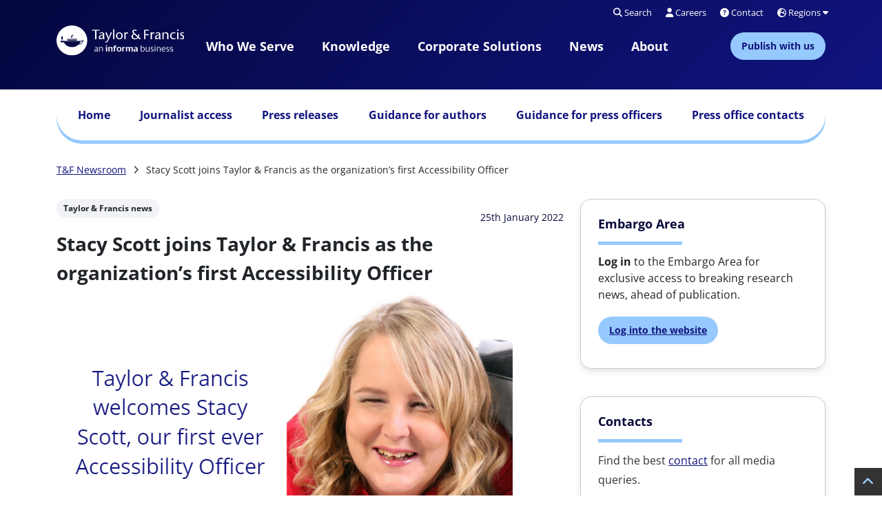

--- FILE ---
content_type: text/html; charset=UTF-8
request_url: https://newsroom.taylorandfrancisgroup.com/stacy-scott-joins-taylor-francis-as-the-organizations-first-accessibility-officer/
body_size: 16097
content:

<!doctype html>
<html lang="en-GB" style="">
<head>
	<meta charset="utf-8">
	<meta http-equiv="x-ua-compatible" content="ie=edge">
	<meta name="viewport" content="width=device-width, initial-scale=1">
	<link rel="apple-touch-icon-precomposed"
		href="https://newsroom.taylorandfrancisgroup.com/wp-content/themes/JTF-child-group/favicon-144x144.jpg">
	<link rel="shortcut icon"
		href="https://newsroom.taylorandfrancisgroup.com/wp-content/themes/JTF-child-group/favicon.ico">
	<!--[if IE]>
		<link rel="shortcut icon" href="https://newsroom.taylorandfrancisgroup.com/wp-content/themes/JTF-child-group/favicon.ico">
	<![endif]-->
	<meta name="msapplication-TileColor" content="#483d8b">
	<meta name="theme-color" content="#483d8b">
	<script type="text/javascript">"use strict";function _typeof(t){return(_typeof="function"==typeof Symbol&&"symbol"==typeof Symbol.iterator?function(t){return typeof t}:function(t){return t&&"function"==typeof Symbol&&t.constructor===Symbol&&t!==Symbol.prototype?"symbol":typeof t})(t)}!function(){self.airgap={readyQueue:[],ready(e){this.readyQueue.push(e)},...self.airgap};const e=()=>{const e="__tcfapiLocator",t=[],a=window;let n,s,o=a;for(;o;){try{if(o.frames[e]){n=o;break}}catch(e){}if(o===a.top)break;o=o.parent}n||(!function t(){const n=a.document,s=!!a.frames[e];if(!s)if(n.body){const t=n.createElement("iframe");t.style.cssText="display:none",t.name=e,n.body.appendChild(t)}else setTimeout(t,5);return!s}(),a.__tcfapi=function(...e){if(!e.length)return t;"setGdprApplies"===e[0]?e.length>3&&2===parseInt(e[1],10)&&"boolean"==typeof e[3]&&(s=e[3],"function"==typeof e[2]&&e[2]("set",!0)):"ping"===e[0]?"function"==typeof e[2]&&e[2]({gdprApplies:s,cmpLoaded:!1,cmpStatus:"stub"}):t.push(e)},a.addEventListener("message",(function(e){const t="string"==typeof e.data;let a={};if(t)try{a=JSON.parse(e.data)}catch(e){}else a=e.data;const n="object"==typeof a&&null!==a?a.__tcfapiCall:null;n&&window.__tcfapi(n.command,n.version,(function(a,s){let o={__tcfapiReturn:{returnValue:a,success:s,callId:n.callId}};e&&e.source&&e.source.postMessage&&e.source.postMessage(t?JSON.stringify(o):o,"*")}),n.parameter)}),!1))};airgap.ready((t=>{"TCF_EU"===t.loadOptions.consentManagerConfig.initialViewStateByPrivacyRegime[t.getRegimes()[0]]&&("undefined"!=typeof module?module.exports=e:e())}))}();</script>
<script
  data-cfasync="false"
  data-local-sync="allow-network-observable"
  data-prompt="1"
  data-report-only="off"
  data-dismissed-view-state="Collapsed"
  data-tcf-ui-dismissed-view-state="Collapsed"
  src="https://transcend-cdn.com/cm/ef49a3f1-d8c1-47d6-88fc-50e41130631f/airgap.js"
></script><!-- Google Tag Manager -->
<script>(function(w,d,s,l,i){w[l]=w[l]||[];w[l].push({'gtm.start':
new Date().getTime(),event:'gtm.js'});var f=d.getElementsByTagName(s)[0],
j=d.createElement(s),dl=l!='dataLayer'?'&l='+l:'';j.async=true;j.src=
'https://www.googletagmanager.com/gtm.js?id='+i+dl;f.parentNode.insertBefore(j,f);
})(window,document,'script','dataLayer','GTM-P5HC4VS');</script>
<!-- End Google Tag Manager --><meta name='robots' content='index, follow, max-image-preview:large, max-snippet:-1, max-video-preview:-1' />
	<style>img:is([sizes="auto" i], [sizes^="auto," i]) { contain-intrinsic-size: 3000px 1500px }</style>
	
	<!-- This site is optimized with the Yoast SEO plugin v26.8 - https://yoast.com/product/yoast-seo-wordpress/ -->
	<title>Stacy Scott joins Taylor &amp; Francis as the organization’s first Accessibility Officer - Taylor &amp; Francis Newsroom</title>
	<link rel="canonical" href="https://newsroom.taylorandfrancisgroup.com/stacy-scott-joins-taylor-francis-as-the-organizations-first-accessibility-officer/" />
	<meta property="og:locale" content="en_GB" />
	<meta property="og:type" content="article" />
	<meta property="og:title" content="Stacy Scott joins Taylor &amp; Francis as the organization’s first Accessibility Officer - Taylor &amp; Francis Newsroom" />
	<meta property="og:description" content="Taylor &amp; Francis Group is pleased to announce the appointment of Stacy Scott as the organization’s first Accessibility Officer. Stacy Scott has been professionally involved in the Special Educational Needs and Disabilities (SEND) education sector for almost fifteen years. She began her career in this space as a University advisor, and followed with a position [&hellip;]" />
	<meta property="og:url" content="https://newsroom.taylorandfrancisgroup.com/stacy-scott-joins-taylor-francis-as-the-organizations-first-accessibility-officer/" />
	<meta property="og:site_name" content="Taylor &amp; Francis Newsroom" />
	<meta property="article:publisher" content="/www.facebook.com/TaylorandFrancisGroup" />
	<meta property="article:published_time" content="2022-01-25T09:16:33+00:00" />
	<meta property="article:modified_time" content="2025-01-08T08:20:56+00:00" />
	<meta property="og:image" content="https://newsroom.taylorandfrancisgroup.com/wp-content/uploads/2022/01/Stacy.png" />
	<meta property="og:image:width" content="662" />
	<meta property="og:image:height" content="434" />
	<meta property="og:image:type" content="image/png" />
	<meta name="author" content="Leah Kinthaert" />
	<meta name="twitter:card" content="summary_large_image" />
	<meta name="twitter:creator" content="@tandfnewsroom" />
	<meta name="twitter:site" content="@tandfnewsroom" />
	<meta name="twitter:label1" content="Written by" />
	<meta name="twitter:data1" content="Leah Kinthaert" />
	<meta name="twitter:label2" content="Estimated reading time" />
	<meta name="twitter:data2" content="2 minutes" />
	<!-- / Yoast SEO plugin. -->


<link rel='stylesheet' id='wp-block-library-css' href='https://newsroom.taylorandfrancisgroup.com/wp-content/plugins/gutenberg/build/styles/block-library/style.min.css?ver=22.4.1' media='all' />
<link rel='stylesheet' id='jtf_style_common-css' href='https://newsroom.taylorandfrancisgroup.com/wp-content/themes/JTF3/build/css/common/style.css?ver=3.26.0' media='screen' />
<link rel='stylesheet' id='jtf_child_style_common-css' href='https://newsroom.taylorandfrancisgroup.com/wp-content/themes/JTF-child-group/build/css/common/style.css?ver=2.1' media='all' />
<style id='global-styles-inline-css'>
:root{--wp--preset--aspect-ratio--square: 1;--wp--preset--aspect-ratio--4-3: 4/3;--wp--preset--aspect-ratio--3-4: 3/4;--wp--preset--aspect-ratio--3-2: 3/2;--wp--preset--aspect-ratio--2-3: 2/3;--wp--preset--aspect-ratio--16-9: 16/9;--wp--preset--aspect-ratio--9-16: 9/16;--wp--preset--color--black: #000000;--wp--preset--color--cyan-bluish-gray: #abb8c3;--wp--preset--color--white: #ffffff;--wp--preset--color--pale-pink: #f78da7;--wp--preset--color--vivid-red: #cf2e2e;--wp--preset--color--luminous-vivid-orange: #ff6900;--wp--preset--color--luminous-vivid-amber: #fcb900;--wp--preset--color--light-green-cyan: #7bdcb5;--wp--preset--color--vivid-green-cyan: #00d084;--wp--preset--color--pale-cyan-blue: #8ed1fc;--wp--preset--color--vivid-cyan-blue: #0693e3;--wp--preset--color--vivid-purple: #9b51e0;--wp--preset--gradient--vivid-cyan-blue-to-vivid-purple: linear-gradient(135deg,rgb(6,147,227) 0%,rgb(155,81,224) 100%);--wp--preset--gradient--light-green-cyan-to-vivid-green-cyan: linear-gradient(135deg,rgb(122,220,180) 0%,rgb(0,208,130) 100%);--wp--preset--gradient--luminous-vivid-amber-to-luminous-vivid-orange: linear-gradient(135deg,rgb(252,185,0) 0%,rgb(255,105,0) 100%);--wp--preset--gradient--luminous-vivid-orange-to-vivid-red: linear-gradient(135deg,rgb(255,105,0) 0%,rgb(207,46,46) 100%);--wp--preset--gradient--very-light-gray-to-cyan-bluish-gray: linear-gradient(135deg,rgb(238,238,238) 0%,rgb(169,184,195) 100%);--wp--preset--gradient--cool-to-warm-spectrum: linear-gradient(135deg,rgb(74,234,220) 0%,rgb(151,120,209) 20%,rgb(207,42,186) 40%,rgb(238,44,130) 60%,rgb(251,105,98) 80%,rgb(254,248,76) 100%);--wp--preset--gradient--blush-light-purple: linear-gradient(135deg,rgb(255,206,236) 0%,rgb(152,150,240) 100%);--wp--preset--gradient--blush-bordeaux: linear-gradient(135deg,rgb(254,205,165) 0%,rgb(254,45,45) 50%,rgb(107,0,62) 100%);--wp--preset--gradient--luminous-dusk: linear-gradient(135deg,rgb(255,203,112) 0%,rgb(199,81,192) 50%,rgb(65,88,208) 100%);--wp--preset--gradient--pale-ocean: linear-gradient(135deg,rgb(255,245,203) 0%,rgb(182,227,212) 50%,rgb(51,167,181) 100%);--wp--preset--gradient--electric-grass: linear-gradient(135deg,rgb(202,248,128) 0%,rgb(113,206,126) 100%);--wp--preset--gradient--midnight: linear-gradient(135deg,rgb(2,3,129) 0%,rgb(40,116,252) 100%);--wp--preset--font-size--small: 13px;--wp--preset--font-size--medium: 20px;--wp--preset--font-size--large: 36px;--wp--preset--font-size--x-large: 42px;--wp--preset--spacing--20: 0.44rem;--wp--preset--spacing--30: 0.67rem;--wp--preset--spacing--40: 1rem;--wp--preset--spacing--50: 1.5rem;--wp--preset--spacing--60: 2.25rem;--wp--preset--spacing--70: 3.38rem;--wp--preset--spacing--80: 5.06rem;--wp--preset--shadow--natural: 6px 6px 9px rgba(0, 0, 0, 0.2);--wp--preset--shadow--deep: 12px 12px 50px rgba(0, 0, 0, 0.4);--wp--preset--shadow--sharp: 6px 6px 0px rgba(0, 0, 0, 0.2);--wp--preset--shadow--outlined: 6px 6px 0px -3px rgb(255, 255, 255), 6px 6px rgb(0, 0, 0);--wp--preset--shadow--crisp: 6px 6px 0px rgb(0, 0, 0);}:where(body) { margin: 0; }.wp-site-blocks > .alignleft { float: left; margin-right: 2em; }.wp-site-blocks > .alignright { float: right; margin-left: 2em; }.wp-site-blocks > .aligncenter { justify-content: center; margin-left: auto; margin-right: auto; }:where(.is-layout-flex){gap: 0.5em;}:where(.is-layout-grid){gap: 0.5em;}.is-layout-flow > .alignleft{float: left;margin-inline-start: 0;margin-inline-end: 2em;}.is-layout-flow > .alignright{float: right;margin-inline-start: 2em;margin-inline-end: 0;}.is-layout-flow > .aligncenter{margin-left: auto !important;margin-right: auto !important;}.is-layout-constrained > .alignleft{float: left;margin-inline-start: 0;margin-inline-end: 2em;}.is-layout-constrained > .alignright{float: right;margin-inline-start: 2em;margin-inline-end: 0;}.is-layout-constrained > .aligncenter{margin-left: auto !important;margin-right: auto !important;}.is-layout-constrained > :where(:not(.alignleft):not(.alignright):not(.alignfull)){margin-left: auto !important;margin-right: auto !important;}body .is-layout-flex{display: flex;}.is-layout-flex{flex-wrap: wrap;align-items: center;}.is-layout-flex > :is(*, div){margin: 0;}body .is-layout-grid{display: grid;}.is-layout-grid > :is(*, div){margin: 0;}body{padding-top: 0px;padding-right: 0px;padding-bottom: 0px;padding-left: 0px;}a:where(:not(.wp-element-button)){text-decoration: underline;}:root :where(.wp-element-button, .wp-block-button__link){background-color: #32373c;border-width: 0;color: #fff;font-family: inherit;font-size: inherit;font-style: inherit;font-weight: inherit;letter-spacing: inherit;line-height: inherit;padding-top: calc(0.667em + 2px);padding-right: calc(1.333em + 2px);padding-bottom: calc(0.667em + 2px);padding-left: calc(1.333em + 2px);text-decoration: none;text-transform: inherit;}.has-black-color{color: var(--wp--preset--color--black) !important;}.has-cyan-bluish-gray-color{color: var(--wp--preset--color--cyan-bluish-gray) !important;}.has-white-color{color: var(--wp--preset--color--white) !important;}.has-pale-pink-color{color: var(--wp--preset--color--pale-pink) !important;}.has-vivid-red-color{color: var(--wp--preset--color--vivid-red) !important;}.has-luminous-vivid-orange-color{color: var(--wp--preset--color--luminous-vivid-orange) !important;}.has-luminous-vivid-amber-color{color: var(--wp--preset--color--luminous-vivid-amber) !important;}.has-light-green-cyan-color{color: var(--wp--preset--color--light-green-cyan) !important;}.has-vivid-green-cyan-color{color: var(--wp--preset--color--vivid-green-cyan) !important;}.has-pale-cyan-blue-color{color: var(--wp--preset--color--pale-cyan-blue) !important;}.has-vivid-cyan-blue-color{color: var(--wp--preset--color--vivid-cyan-blue) !important;}.has-vivid-purple-color{color: var(--wp--preset--color--vivid-purple) !important;}.has-black-background-color{background-color: var(--wp--preset--color--black) !important;}.has-cyan-bluish-gray-background-color{background-color: var(--wp--preset--color--cyan-bluish-gray) !important;}.has-white-background-color{background-color: var(--wp--preset--color--white) !important;}.has-pale-pink-background-color{background-color: var(--wp--preset--color--pale-pink) !important;}.has-vivid-red-background-color{background-color: var(--wp--preset--color--vivid-red) !important;}.has-luminous-vivid-orange-background-color{background-color: var(--wp--preset--color--luminous-vivid-orange) !important;}.has-luminous-vivid-amber-background-color{background-color: var(--wp--preset--color--luminous-vivid-amber) !important;}.has-light-green-cyan-background-color{background-color: var(--wp--preset--color--light-green-cyan) !important;}.has-vivid-green-cyan-background-color{background-color: var(--wp--preset--color--vivid-green-cyan) !important;}.has-pale-cyan-blue-background-color{background-color: var(--wp--preset--color--pale-cyan-blue) !important;}.has-vivid-cyan-blue-background-color{background-color: var(--wp--preset--color--vivid-cyan-blue) !important;}.has-vivid-purple-background-color{background-color: var(--wp--preset--color--vivid-purple) !important;}.has-black-border-color{border-color: var(--wp--preset--color--black) !important;}.has-cyan-bluish-gray-border-color{border-color: var(--wp--preset--color--cyan-bluish-gray) !important;}.has-white-border-color{border-color: var(--wp--preset--color--white) !important;}.has-pale-pink-border-color{border-color: var(--wp--preset--color--pale-pink) !important;}.has-vivid-red-border-color{border-color: var(--wp--preset--color--vivid-red) !important;}.has-luminous-vivid-orange-border-color{border-color: var(--wp--preset--color--luminous-vivid-orange) !important;}.has-luminous-vivid-amber-border-color{border-color: var(--wp--preset--color--luminous-vivid-amber) !important;}.has-light-green-cyan-border-color{border-color: var(--wp--preset--color--light-green-cyan) !important;}.has-vivid-green-cyan-border-color{border-color: var(--wp--preset--color--vivid-green-cyan) !important;}.has-pale-cyan-blue-border-color{border-color: var(--wp--preset--color--pale-cyan-blue) !important;}.has-vivid-cyan-blue-border-color{border-color: var(--wp--preset--color--vivid-cyan-blue) !important;}.has-vivid-purple-border-color{border-color: var(--wp--preset--color--vivid-purple) !important;}.has-vivid-cyan-blue-to-vivid-purple-gradient-background{background: var(--wp--preset--gradient--vivid-cyan-blue-to-vivid-purple) !important;}.has-light-green-cyan-to-vivid-green-cyan-gradient-background{background: var(--wp--preset--gradient--light-green-cyan-to-vivid-green-cyan) !important;}.has-luminous-vivid-amber-to-luminous-vivid-orange-gradient-background{background: var(--wp--preset--gradient--luminous-vivid-amber-to-luminous-vivid-orange) !important;}.has-luminous-vivid-orange-to-vivid-red-gradient-background{background: var(--wp--preset--gradient--luminous-vivid-orange-to-vivid-red) !important;}.has-very-light-gray-to-cyan-bluish-gray-gradient-background{background: var(--wp--preset--gradient--very-light-gray-to-cyan-bluish-gray) !important;}.has-cool-to-warm-spectrum-gradient-background{background: var(--wp--preset--gradient--cool-to-warm-spectrum) !important;}.has-blush-light-purple-gradient-background{background: var(--wp--preset--gradient--blush-light-purple) !important;}.has-blush-bordeaux-gradient-background{background: var(--wp--preset--gradient--blush-bordeaux) !important;}.has-luminous-dusk-gradient-background{background: var(--wp--preset--gradient--luminous-dusk) !important;}.has-pale-ocean-gradient-background{background: var(--wp--preset--gradient--pale-ocean) !important;}.has-electric-grass-gradient-background{background: var(--wp--preset--gradient--electric-grass) !important;}.has-midnight-gradient-background{background: var(--wp--preset--gradient--midnight) !important;}.has-small-font-size{font-size: var(--wp--preset--font-size--small) !important;}.has-medium-font-size{font-size: var(--wp--preset--font-size--medium) !important;}.has-large-font-size{font-size: var(--wp--preset--font-size--large) !important;}.has-x-large-font-size{font-size: var(--wp--preset--font-size--x-large) !important;}
:where(.wp-block-columns.is-layout-flex){gap: 2em;}:where(.wp-block-columns.is-layout-grid){gap: 2em;}
:root :where(.wp-block-pullquote){font-size: 1.5em;line-height: 1.6;}
:where(.wp-block-post-template.is-layout-flex){gap: 1.25em;}:where(.wp-block-post-template.is-layout-grid){gap: 1.25em;}
:where(.wp-block-term-template.is-layout-flex){gap: 1.25em;}:where(.wp-block-term-template.is-layout-grid){gap: 1.25em;}
</style>
<link rel='stylesheet' id='jtf_style-css' href='https://newsroom.taylorandfrancisgroup.com/wp-content/themes/JTF3/build/css/theme/style.css?ver=6.8.3' media='all' />
<link rel="preload" as="style" href="https://newsroom.taylorandfrancisgroup.com/wp-content/themes/JTF3/vendor/css/bootstrap.min.css?ver=3.26.0" id="jtf_bootstrap_css" type="text/css" media="screen">
			<link rel="stylesheet" href="https://newsroom.taylorandfrancisgroup.com/wp-content/themes/JTF3/vendor/css/bootstrap.min.css?ver=3.26.0" id="jtf_bootstrap_css" type="text/css" media="screen">
			<link rel='stylesheet' id='jtf_child_style-css' href='https://newsroom.taylorandfrancisgroup.com/wp-content/themes/JTF-child-group/build/css/theme/style.css?ver=2.1' media='all' />
<link rel='stylesheet' id='jtf_fontawesome_pro-css' href='https://newsroom.taylorandfrancisgroup.com/wp-content/themes/JTF3/Pro/vendor/css/all.min.css?ver=3.26.0' media='all' />
<script src="https://newsroom.taylorandfrancisgroup.com/wp-includes/js/dist/vendor/wp-polyfill.min.js?ver=3.15.0" id="wp-polyfill-js"></script>
<script src="https://newsroom.taylorandfrancisgroup.com/wp-content/plugins/gutenberg/build/scripts/vendors/react.min.js?ver=18" id="react-js"></script>
<script src="https://newsroom.taylorandfrancisgroup.com/wp-content/plugins/gutenberg/build/scripts/vendors/react-jsx-runtime.min.js?ver=18" id="react-jsx-runtime-js"></script>
<script src="https://newsroom.taylorandfrancisgroup.com/wp-content/plugins/gutenberg/build/scripts/hooks/index.min.js?ver=7496969728ca0f95732d" id="wp-hooks-js"></script>
<script src="https://newsroom.taylorandfrancisgroup.com/wp-content/plugins/gutenberg/build/scripts/deprecated/index.min.js?ver=990e85f234fee8f7d446" id="wp-deprecated-js"></script>
<script src="https://newsroom.taylorandfrancisgroup.com/wp-content/plugins/gutenberg/build/scripts/dom/index.min.js?ver=c91f84eb584028056de2" id="wp-dom-js"></script>
<script src="https://newsroom.taylorandfrancisgroup.com/wp-content/plugins/gutenberg/build/scripts/vendors/react-dom.min.js?ver=18" id="react-dom-js"></script>
<script src="https://newsroom.taylorandfrancisgroup.com/wp-content/plugins/gutenberg/build/scripts/escape-html/index.min.js?ver=f0f394262fc2779c2968" id="wp-escape-html-js"></script>
<script src="https://newsroom.taylorandfrancisgroup.com/wp-content/plugins/gutenberg/build/scripts/element/index.min.js?ver=15ba804677f72a8db97b" id="wp-element-js"></script>
<script src="https://newsroom.taylorandfrancisgroup.com/wp-content/plugins/gutenberg/build/scripts/is-shallow-equal/index.min.js?ver=5d84b9f3cb50d2ce7d04" id="wp-is-shallow-equal-js"></script>
<script src="https://newsroom.taylorandfrancisgroup.com/wp-content/plugins/gutenberg/build/scripts/i18n/index.min.js?ver=781d11515ad3d91786ec" id="wp-i18n-js"></script>
<script id="wp-i18n-js-after">
wp.i18n.setLocaleData( { 'text direction\u0004ltr': [ 'ltr' ] } );
</script>
<script src="https://newsroom.taylorandfrancisgroup.com/wp-content/plugins/gutenberg/build/scripts/keycodes/index.min.js?ver=aa1a141e3468afe7f852" id="wp-keycodes-js"></script>
<script src="https://newsroom.taylorandfrancisgroup.com/wp-content/plugins/gutenberg/build/scripts/priority-queue/index.min.js?ver=1f0e89e247bc0bd3f9b9" id="wp-priority-queue-js"></script>
<script src="https://newsroom.taylorandfrancisgroup.com/wp-content/plugins/gutenberg/build/scripts/undo-manager/index.min.js?ver=27bb0ae036a2c9d4a1b5" id="wp-undo-manager-js"></script>
<script src="https://newsroom.taylorandfrancisgroup.com/wp-content/plugins/gutenberg/build/scripts/compose/index.min.js?ver=1d09fd199db0d2239f7c" id="wp-compose-js"></script>
<script src="https://newsroom.taylorandfrancisgroup.com/wp-content/plugins/gutenberg/build/scripts/primitives/index.min.js?ver=a5c905ec27bcd76ef287" id="wp-primitives-js"></script>
<script src="https://newsroom.taylorandfrancisgroup.com/wp-content/plugins/gutenberg/build/scripts/plugins/index.min.js?ver=fb81afeb7c472b9fb513" id="wp-plugins-js"></script>
<script src="https://newsroom.taylorandfrancisgroup.com/wp-content/plugins/gutenberg/build/scripts/autop/index.min.js?ver=9d0d0901b46f0a9027c9" id="wp-autop-js"></script>
<script src="https://newsroom.taylorandfrancisgroup.com/wp-content/plugins/gutenberg/build/scripts/blob/index.min.js?ver=198af75fe06d924090d8" id="wp-blob-js"></script>
<script src="https://newsroom.taylorandfrancisgroup.com/wp-content/plugins/gutenberg/build/scripts/block-serialization-default-parser/index.min.js?ver=bff55bd3f1ce9df0c99c" id="wp-block-serialization-default-parser-js"></script>
<script src="https://newsroom.taylorandfrancisgroup.com/wp-content/plugins/gutenberg/build/scripts/private-apis/index.min.js?ver=3a8eb648c2181cb367b1" id="wp-private-apis-js"></script>
<script src="https://newsroom.taylorandfrancisgroup.com/wp-content/plugins/gutenberg/build/scripts/redux-routine/index.min.js?ver=64f9f5001aabc046c605" id="wp-redux-routine-js"></script>
<script src="https://newsroom.taylorandfrancisgroup.com/wp-content/plugins/gutenberg/build/scripts/data/index.min.js?ver=dc7feb6ad8da53887680" id="wp-data-js"></script>
<script id="wp-data-js-after">
( function() {
	var userId = 0;
	var storageKey = "WP_DATA_USER_" + userId;
	wp.data
		.use( wp.data.plugins.persistence, { storageKey: storageKey } );
} )();
</script>
<script src="https://newsroom.taylorandfrancisgroup.com/wp-content/plugins/gutenberg/build/scripts/html-entities/index.min.js?ver=8c6fa5b869dfeadc4af2" id="wp-html-entities-js"></script>
<script src="https://newsroom.taylorandfrancisgroup.com/wp-content/plugins/gutenberg/build/scripts/dom-ready/index.min.js?ver=a06281ae5cf5500e9317" id="wp-dom-ready-js"></script>
<script src="https://newsroom.taylorandfrancisgroup.com/wp-content/plugins/gutenberg/build/scripts/a11y/index.min.js?ver=af934e5259bc51b8718e" id="wp-a11y-js"></script>
<script src="https://newsroom.taylorandfrancisgroup.com/wp-content/plugins/gutenberg/build/scripts/rich-text/index.min.js?ver=328a86a4617d43172de4" id="wp-rich-text-js"></script>
<script src="https://newsroom.taylorandfrancisgroup.com/wp-content/plugins/gutenberg/build/scripts/shortcode/index.min.js?ver=5abf54b64da528f1d887" id="wp-shortcode-js"></script>
<script src="https://newsroom.taylorandfrancisgroup.com/wp-content/plugins/gutenberg/build/scripts/warning/index.min.js?ver=36fdbdc984d93aee8a97" id="wp-warning-js"></script>
<script src="https://newsroom.taylorandfrancisgroup.com/wp-content/plugins/gutenberg/build/scripts/blocks/index.min.js?ver=b2c05e469f7bef1b1c7e" id="wp-blocks-js"></script>
<script src="https://newsroom.taylorandfrancisgroup.com/wp-includes/js/jquery/jquery.min.js?ver=3.7.1" id="jquery-core-js"></script>
<script src="https://newsroom.taylorandfrancisgroup.com/wp-includes/js/jquery/jquery-migrate.min.js?ver=3.4.1" id="jquery-migrate-js"></script>
<script id="jtf_script_common-js-extra">
var localObject = {"jtfRegKey":"1722c0ef599d795d5eafcef0b1078c6710fed03b"};
</script>
<script defer="defer" src="https://newsroom.taylorandfrancisgroup.com/wp-content/themes/JTF3/build/js/common/script-common.min.js?ver=3.26.0" id="jtf_script_common-js"></script>
<script id="jtf_script-js-extra">
var localObject = {"jtfRegKey":"1722c0ef599d795d5eafcef0b1078c6710fed03b","wpApiNonce":"e7ef88c87f"};
var japiGatewayData = {"url":"https:\/\/newsroom.taylorandfrancisgroup.com\/wp-content\/plugins\/japi-gateway\/core\/ajax_japi_client.php","nonce":"435e924022"};
</script>
<script defer="defer" src="https://newsroom.taylorandfrancisgroup.com/wp-content/themes/JTF3/build/js/theme/scripts.min.js?ver=3.26.0" id="jtf_script-js"></script>
<link rel="https://api.w.org/" href="https://newsroom.taylorandfrancisgroup.com/wp-json/" /><link rel="alternate" title="JSON" type="application/json" href="https://newsroom.taylorandfrancisgroup.com/wp-json/wp/v2/posts/4492" /><link rel="EditURI" type="application/rsd+xml" title="RSD" href="https://newsroom.taylorandfrancisgroup.com/xmlrpc.php?rsd" />
<link rel='shortlink' href='https://newsroom.taylorandfrancisgroup.com/?p=4492' />
<link rel="alternate" title="oEmbed (JSON)" type="application/json+oembed" href="https://newsroom.taylorandfrancisgroup.com/wp-json/oembed/1.0/embed?url=https%3A%2F%2Fnewsroom.taylorandfrancisgroup.com%2Fstacy-scott-joins-taylor-francis-as-the-organizations-first-accessibility-officer%2F" />
<link rel="alternate" title="oEmbed (XML)" type="text/xml+oembed" href="https://newsroom.taylorandfrancisgroup.com/wp-json/oembed/1.0/embed?url=https%3A%2F%2Fnewsroom.taylorandfrancisgroup.com%2Fstacy-scott-joins-taylor-francis-as-the-organizations-first-accessibility-officer%2F&#038;format=xml" />
</head>


<body class="wp-singular post-template-default single single-post postid-4492 single-format-standard wp-embed-responsive wp-theme-JTF3 wp-child-theme-JTF-child-group">
<div class="responsive__container">
	<header class="header">
		<svg xmlns="http://www.w3.org/2000/svg"><symbol id="open-access-logo" viewBox="0 0 21.771 34.525"><g id="Logo_-_Open_Access" data-name="Logo - Open Access" transform="translate(-11.539 -823.06)"><path id="Path_855" data-name="Path 855" d="M32.454 842.462a10.884 10.884 0 0 0-.777-1.5v-8.672a9.232 9.232 0 0 0-9.229-9.229 9.231 9.231 0 0 0-9.231 9.23v1.261h3.7v-1.26a5.535 5.535 0 0 1 5.534-5.533 5.541 5.541 0 0 1 5.533 5.533v5.046a10.874 10.874 0 1 0 4.474 5.125Zm-10.03 11.426a7.189 7.189 0 1 1 7.189-7.189 7.2 7.2 0 0 1-7.188 7.189Z" fill="#f58309"/><g id="Group_5" data-name="Group 5" transform="translate(19.41 843.682)"><circle id="Ellipse_7" data-name="Ellipse 7" cx="3.05" cy="3.05" r="3.05" fill="#f58309"/></g></g></symbol></svg>
<nav class="navigation d-none d-lg-block" xmlns="http://www.w3.org/1999/html">
	<div class="row">
		<section class="col-12 navigation__skip">
			<a href="#main-content" title="Skip to main content">Skip to
				main
				content</a>
		</section>
	</div>
	<div class="container navigation__micro">
		<div class="row justify-content-end">
			<div class="col col-2 col-xl-2"></div>
			<div class="col-6">
				<form role="search" method="get" id="searchform" class="search"
	action="https://newsroom.taylorandfrancisgroup.com/">
	<div class="search__inputarea">
		<label for="s" class="screenreadertext">Search</label>
		<input
			type="search"
			id="search__input"
			title="Search press releases on Newsroom"
			placeholder="Search press releases on Newsroom"
			name="s"
			value=""/>
		<input
			id="s"
			type="hidden"
			name="group_override"
			value="true"/>
		<button
			title="Search"
			type="submit"
			class="btn search__submit"
			id="searchsubmit">
			<i class="fa-solid fa-magnifying-glass"></i>
		</button>
	</div>
</form>


			</div>
			<div class="col-4">
				<ul
					role="menubar"
					class="navigation__micro--language">
					<li role="none">
						<button
							role="menuitem"
							title="Search"
							class="navigation__micro--language-search">
							<i class="fa-solid fa-magnifying-glass"></i>
							Search
						</button>
					</li>
					<li role="none">
						<a
							role="menuitem"
							title="View our Careers page"
							href="https://taylorandfrancis.com/careers">
							<i class="fa-solid fa-user"></i>
							Careers
						</a>
					</li>
					<li role="none">
						<a
							role="menuitem"
							title="View our contact page"
							href="https://taylorandfrancis.com/help">
							<i class="fa-solid fa-circle-question"></i>
							Contact
						</a>
					</li>
					<li role="none">
						<a
							role="menuitem"
							aria-haspopup="true"
							aria-expanded="false"
							href="https://taylorandfrancis.com/contact/global-offices/"
							class="navigation__micro--language-region">
							<i class="fa-solid fa-earth-europe"></i>
							Regions <i class="fas fa-caret-down"></i>
						</a>
						<ul
							role="menu"
							aria-label="Language"
							class="navigation__micro--language-menu">
							<li role="none">
								<a
									role="menuitem"
									href="https://china.taylorandfrancis.com"
									title="Visit Taylor & Francis China website">
									<img
										alt=""
										aria-hidden="true"
										src="/wp-content/themes/JTF-child-group/img/flag-china.png"
										loading="lazy"
										fetchpriority="high"
										decoding="async">
									China
								</a>
							</li>
							<li role="none">
								<a
									role="menuitem"
									href="https://taylorandfrancis.com/africa/"
									title="Visit Taylor & Francis Africa page">
									<img
										alt=""
										aria-hidden="true"
										src="/wp-content/themes/JTF-child-group/img/flag-africa.png"
										loading="lazy"
										fetchpriority="high"
										decoding="async">
									Africa
								</a>
							</li>
							<li role="none">
								<a
									role="menuitem"
									href="https://taylorandfrancis.com/japan/"
									title="Visit Taylor & Francis Japan page">
									<img
										alt=""
										aria-hidden="true"
										src="/wp-content/themes/JTF-child-group/img/flag-japan.png"
										loading="lazy"
										fetchpriority="high"
										decoding="async">
									Japan
								</a>
							</li>
						</ul>
					</li>
				</ul>

			</div>
		</div>
	</div>

	<div class="container navigation__menu">
		<div class="row">
			<div class="col nav__logo">
				<a
					style="display: block;"
					href="https://taylorandfrancis.com/"
					title="Return to taylorandfrancis.com">
					<img
						src="/wp-content/themes/JTF-child-group/img/tfgroup-logo-rev.svg"
						alt="Return to taylorandfrancis.com"
						loading="lazy"
						fetchpriority="high"
						decoding="async">
				</a>
			</div>
			<div class="col col-6 col-xl-8 nav__menu__items" role="menubar">
									<span class="navigation__menu--item-container"
						role="menuitem">
				<a
					class="navigation__menu--trigger "
					data-id="0"
					title="View our Who We Serve page"
					href="https://taylorandfrancis.com/who-we-serve"
					aria-expanded="false">
					Who we serve				</a>
			</span>
										<span class="navigation__menu--item-container"
						role="menuitem">
				<a
					class="navigation__menu--trigger "
					data-id="1"
					title="View our Knowledge Centers page"
					href="https://taylorandfrancis.com/knowledge"
					aria-expanded="false">
					Knowledge				</a>
			</span>
										<span class="navigation__menu--item-container"
						role="menuitem">
				<a
					class="navigation__menu--trigger navigation__menu--services"
					data-id="2"
					title="View our corporate solutions page"
					href="https://taylorandfrancis.com/corporate-solutions"
					aria-expanded="false">
					Corporate solutions				</a>
			</span>
										<span class="navigation__menu--item-container"
						role="menuitem">
				<a
					class="navigation__menu--trigger "
					data-id="3"
					title="View our News &amp; Insights page"
					href="/"
					aria-expanded="false">
					News				</a>
			</span>
										<span class="navigation__menu--item-container"
						role="menuitem">
				<a
					class="navigation__menu--trigger "
					data-id="4"
					title="View our About Us page"
					href="https://taylorandfrancis.com/about"
					aria-expanded="false">
					About				</a>
			</span>
									<a
					title="Search"
					href="https://taylorandfrancis.com/search-results/"
					class="navigation__scrollhide navigation__icon--search">
					<i class="fas fa-search"></i><span
						class="screenreadertext">Search</span>
				</a>
			</div>
			<div class="col navigation__menu__publish">
				<button class="btn publish__button"
					aria-label="Publish with us - opens a dialog">Publish with
					us
				</button>
				<div class="navigation__modal__dialog--disablepage"></div>
				<div class="container navigation__modal__dialog"
					role="dialog"
					aria-modal="true" aria-labelledby="modal__label">
					<div class="container navigation__modal__dialog--outer">
						<div class="container navigation__modal__dialog--inner">
							<div class="row">
								<fieldset
									class="navigation__modal__dialog--selections">
									<legend id="modal__label">I want to publish
									</legend>
									<div
										class="navigation__modal__dialog--selections-item">
										<input type="radio"
											id="select__book"
											name="publication__type"
											value="book"
										/>
										<label for="select__book">a
											book</label>

									</div>
									<div
										class="navigation__modal__dialog--selections-item">
										<input type="radio"
											id="select__journal"
											name="publication__type"
											value="journal"/>
										<label for="select__journal"> in a
											journal</label>
									</div>
								</fieldset>
								<div class="row" role="region" aria-live="off">
									<div
										class="navigation__modal__dialog--results"
										id="book__results">
										<p>To find out how to publish or submit
											your
											book proposal:</p>
										<a href="https://www.routledge.com/our-customers/authors/submit-your-book-proposal"
											class="btn">Go to Routledge.com
											<i class="fa-solid fa-chevron-right"
												aria-hidden="true"></i></a>
									</div>
									<div
										class="navigation__modal__dialog--results"
										id="journal__results">
										<p>To find a journal or submit your
											article
											to a
											journal:</p>
										<a href="https://authorservices.taylorandfrancis.com/publishing-your-research/choosing-a-journal/journal-suggester/"
											class="btn">Go to our journal
											suggester
											<i class="fa-solid fa-chevron-right"
												aria-hidden="true"></i></a>
									</div>
								</div>
							</div>
							<button class="close__modal"
								aria-label="close modal"><i
									class="fa-solid fa-circle-xmark"></i>
							</button>
						</div>
					</div>
				</div>
			</div>
		</div>
	</div>

			<div
			class="navigation__hidereveal"
			data-parent="0"
			role="menu">
			<div class="container">
				<div class="row">
												<div class="col-lg-4">
								<span class="navigation__hidereveal--menutitle">Academia</span>
								<a
									href="https://taylorandfrancis.com/who-we-serve"
									class="navigation__hidereveal--item__link focusable-element"
									role="menuitem">
									Who we serve								</a>
																	<a
										href="https://taylorandfrancis.com/who-we-serve/academia/authors"
										class="navigation__hidereveal--item__link focusable-element "
										role="menuitem">
										Authors									</a>
																		<a
										href="https://taylorandfrancis.com/who-we-serve/academia/authors/journal-authors"
										class="navigation__hidereveal--item__link focusable-element navigation__hidereveal--item__sub"
										role="menuitem">
										Journal Authors									</a>
																		<a
										href="https://taylorandfrancis.com/who-we-serve/academia/authors/book-authors"
										class="navigation__hidereveal--item__link focusable-element navigation__hidereveal--item__sub"
										role="menuitem">
										Book Authors									</a>
																		<a
										href="https://taylorandfrancis.com/who-we-serve/academia/lecturers"
										class="navigation__hidereveal--item__link focusable-element "
										role="menuitem">
										Faculty/Instructors									</a>
																		<a
										href="https://taylorandfrancis.com/who-we-serve/academia/librarians/"
										class="navigation__hidereveal--item__link focusable-element "
										role="menuitem">
										Librarians									</a>
																		<a
										href="https://taylorandfrancis.com/who-we-serve/academia/journal-editors/"
										class="navigation__hidereveal--item__link focusable-element "
										role="menuitem">
										Journal Editors									</a>
																</div>
							<div class="col-lg-4">
								<span class="navigation__hidereveal--menutitle">Industry & Government</span>
																	<a
										href="https://taylorandfrancis.com/who-we-serve/industry-government/practitioners"
										class="navigation__hidereveal--item__link focusable-element "
										role="menuitem">
										Practitioners									</a>
																		<a
										href="https://taylorandfrancis.com/who-we-serve/industry-government/business"
										class="navigation__hidereveal--item__link focusable-element "
										role="menuitem">
										R&amp;D Professionals									</a>
																		<a
										href="https://taylorandfrancis.com/partnership/commercial/publishing-services/"
										class="navigation__hidereveal--item__link focusable-element navigation__hidereveal--item__sub"
										role="menuitem">
										Authors									</a>
																		<a
										href="https://taylorandfrancis.com/who-we-serve/industry-government/government"
										class="navigation__hidereveal--item__link focusable-element "
										role="menuitem">
										Government									</a>
																		<a
										href="https://taylorandfrancis.com/who-we-serve/industry-government/healthcare"
										class="navigation__hidereveal--item__link focusable-element "
										role="menuitem">
										Healthcare Professionals									</a>
																		<a
										href="https://taylorandfrancis.com/who-we-serve/industry-government/marketing"
										class="navigation__hidereveal--item__link focusable-element "
										role="menuitem">
										Marketing &amp; Brand Managers									</a>
																</div>
							<div class="col-4">
								<span class="navigation__hidereveal--menutitle">Partners</span>
																	<a
										href="https://taylorandfrancis.com/who-we-serve/partners/societies"
										class="navigation__hidereveal--item__link focusable-element "
										role="menuitem">
										Societies									</a>
																		<a
										href="https://taylorandfrancis.com/who-we-serve/partners/booksellers"
										class="navigation__hidereveal--item__link focusable-element "
										role="menuitem">
										Booksellers									</a>
																		<a
										href="https://taylorandfrancis.com/who-we-serve/partners/funders"
										class="navigation__hidereveal--item__link focusable-element "
										role="menuitem">
										Funders									</a>
																</div>
											</div>
			</div>
		</div>
				<div
			class="navigation__hidereveal"
			data-parent="1"
			role="menu">
			<div class="container">
				<div class="row">
												<div class="col-lg-4">
																	<a
										href="https://taylorandfrancis.com/knowledge/medicine-healthcare/"
										class="navigation__hidereveal--item__link focusable-element "
										role="menuitem">
										<img
											class="navigation__hidereveal--item__icon"
											src="/wp-content/themes/JTF-child-group/img/medicine.png"
											loading="lazy"
											fetchpriority="low"
											decoding="async">
										Medicine & Healthcare									</a>
																		<a
										href="https://taylorandfrancis.com/knowledge/humanities-and-social-sciences/education/"
										class="navigation__hidereveal--item__link focusable-element "
										role="menuitem">
										<img
											class="navigation__hidereveal--item__icon"
											src="/wp-content/themes/JTF-child-group/img/education.png"
											loading="lazy"
											fetchpriority="low"
											decoding="async">
										Education									</a>
																		<a
										href="https://taylorandfrancis.com/knowledge/humanities-and-social-sciences/business-management/"
										class="navigation__hidereveal--item__link focusable-element "
										role="menuitem">
										<img
											class="navigation__hidereveal--item__icon"
											src="/wp-content/themes/JTF-child-group/img/business-management.webp"
											loading="lazy"
											fetchpriority="low"
											decoding="async">
										Business &amp; Management									</a>
																		<a
										href="https://taylorandfrancis.com/knowledge/humanities-and-social-sciences/psychology/"
										class="navigation__hidereveal--item__link focusable-element "
										role="menuitem">
										<img
											class="navigation__hidereveal--item__icon"
											src="/wp-content/themes/JTF-child-group/img/psychology.png"
											loading="lazy"
											fetchpriority="low"
											decoding="async">
										Psychology									</a>
																		<a
										href="https://taylorandfrancis.com/knowledge/science-technology/environmental-sciences/"
										class="navigation__hidereveal--item__link focusable-element "
										role="menuitem">
										<img
											class="navigation__hidereveal--item__icon"
											src="/wp-content/themes/JTF-child-group/img/environmental_sciences.png"
											loading="lazy"
											fetchpriority="low"
											decoding="async">
										Environmental Sciences									</a>
																</div>
							<div class="col-lg-4">
																	<a
										href="https://taylorandfrancis.com/knowledge/science-technology/bioscience/"
										class="navigation__hidereveal--item__link focusable-element "
										role="menuitem">
										<img
											class="navigation__hidereveal--item__icon"
											src="/wp-content/themes/JTF-child-group/img/bioscience.png"
											loading="lazy"
											fetchpriority="low"
											decoding="async">
										Bioscence									</a>
																		<a
										href="https://taylorandfrancis.com/knowledge/science-technology/computer-information-sciences/"
										class="navigation__hidereveal--item__link focusable-element "
										role="menuitem">
										<img
											class="navigation__hidereveal--item__icon"
											src="/wp-content/themes/JTF-child-group/img/computer.png"
											loading="lazy"
											fetchpriority="low"
											decoding="async">
										Computer &amp; Information Sciences									</a>
																		<a
										href="https://taylorandfrancis.com/knowledge/science-technology/mathematics-statistics/"
										class="navigation__hidereveal--item__link focusable-element "
										role="menuitem">
										<img
											class="navigation__hidereveal--item__icon"
											src="/wp-content/themes/JTF-child-group/img/maths.png"
											loading="lazy"
											fetchpriority="low"
											decoding="async">
										Mathematics &amp; Statistics									</a>
																		<a
										href="https://taylorandfrancis.com/knowledge/engineering/"
										class="navigation__hidereveal--item__link focusable-element "
										role="menuitem">
										<img
											class="navigation__hidereveal--item__icon"
											src="/wp-content/themes/JTF-child-group/img/engineering.png"
											loading="lazy"
											fetchpriority="low"
											decoding="async">
										Engineering									</a>
																		<a
										href="https://taylorandfrancis.com/knowledge/engineering/civil-engineering/"
										class="navigation__hidereveal--item__link focusable-element navigation__hidereveal--item__sub"
										role="menuitem">
										<img
											class="navigation__hidereveal--item__icon"
											src="/wp-content/themes/JTF-child-group/img/civil.png"
											loading="lazy"
											fetchpriority="low"
											decoding="async">
										Civil									</a>
																		<a
										href="https://taylorandfrancis.com/knowledge/engineering/electrical-engineering/"
										class="navigation__hidereveal--item__link focusable-element navigation__hidereveal--item__sub"
										role="menuitem">
										<img
											class="navigation__hidereveal--item__icon"
											src="/wp-content/themes/JTF-child-group/img/electrical.png"
											loading="lazy"
											fetchpriority="low"
											decoding="async">
										Electrical									</a>
																		<a
										href="https://taylorandfrancis.com/knowledge/engineering/industrial-manufacturing-engineering"
										class="navigation__hidereveal--item__link focusable-element navigation__hidereveal--item__sub"
										role="menuitem">
										<img
											class="navigation__hidereveal--item__icon"
											src="/wp-content/themes/JTF-child-group/img/industrial.png"
											loading="lazy"
											fetchpriority="low"
											decoding="async">
										Industrial &amp; Manufacturing									</a>
																		<a
										href="https://taylorandfrancis.com/knowledge/engineering/mechanical-engineering/"
										class="navigation__hidereveal--item__link focusable-element navigation__hidereveal--item__sub"
										role="menuitem">
										<img
											class="navigation__hidereveal--item__icon"
											src="/wp-content/themes/JTF-child-group/img/mech.png"
											loading="lazy"
											fetchpriority="low"
											decoding="async">
										Mechanical									</a>
																</div>
							<div class="col-lg-4">
																	<a
										href="https://taylorandfrancis.com/knowledge/engineering/chemical-engineering/"
										class="navigation__hidereveal--item__link focusable-element "
										role="menuitem">
										<img
											class="navigation__hidereveal--item__icon"
											src="/wp-content/themes/JTF-child-group/img/chemical.png"
											loading="lazy"
											fetchpriority="low"
											decoding="async">
										Chemical Engineering									</a>
																		<a
										href="https://taylorandfrancis.com/knowledge/engineering/automotive-engineering/"
										class="navigation__hidereveal--item__link focusable-element "
										role="menuitem">
										<img
											class="navigation__hidereveal--item__icon"
											src="/wp-content/themes/JTF-child-group/img/auto.png"
											loading="lazy"
											fetchpriority="low"
											decoding="async">
										Automotive Engineering									</a>
																		<a
										href="https://taylorandfrancis.com/knowledge/engineering/energy-oil/"
										class="navigation__hidereveal--item__link focusable-element "
										role="menuitem">
										<img
											class="navigation__hidereveal--item__icon"
											src="/wp-content/themes/JTF-child-group/img/energy.png"
											loading="lazy"
											fetchpriority="low"
											decoding="async">
										Energy and Oil									</a>
																		<a
										href="https://taylorandfrancis.com/knowledge/engineering/material-science-engineering/"
										class="navigation__hidereveal--item__link focusable-element "
										role="menuitem">
										<img
											class="navigation__hidereveal--item__icon"
											src="/wp-content/themes/JTF-child-group/img/material.png"
											loading="lazy"
											fetchpriority="low"
											decoding="async">
										Materials Science Research									</a>
																		<a
										href="https://taylorandfrancis.com/knowledge/"
										class="navigation__hidereveal--item__link focusable-element "
										role="menuitem">
										<img
											class="navigation__hidereveal--item__icon"
											src=""
											loading="lazy"
											fetchpriority="low"
											decoding="async">
										Explore our research portfolio									</a>
																</div>
											</div>
			</div>
		</div>
				<div
			class="navigation__hidereveal"
			data-parent="2"
			role="menu">
			<div class="container">
				<div class="row">
									</div>
			</div>
		</div>
				<div
			class="navigation__hidereveal"
			data-parent="3"
			role="menu">
			<div class="container">
				<div class="row">
												<div class="col-lg-12">
																	<a
										href="https://newsroom.taylorandfrancisgroup.com/"
										class="navigation__hidereveal--item__link focusable-element "
										role="menuitem">
										Newsroom									</a>
																		<a
										href="https://insights.taylorandfrancis.com/"
										class="navigation__hidereveal--item__link focusable-element "
										role="menuitem">
										Insights, analysis and blogs									</a>
																		<a
										href="https://taylorandfrancis.com/events/"
										class="navigation__hidereveal--item__link focusable-element "
										role="menuitem">
										Events									</a>
																</div>
											</div>
			</div>
		</div>
				<div
			class="navigation__hidereveal"
			data-parent="4"
			role="menu">
			<div class="container">
				<div class="row">
												<div class="col-lg-12">
								<a
									title="View our About us page"
									href="https://taylorandfrancis.com/about"
									class="navigation__hidereveal--item__link focusable-element"
									role="menuitem">
									About								</a>
																	<a
										href="https://taylorandfrancis.com/about/"
										class="navigation__hidereveal--item__link focusable-element"
										role="menuitem">
										Company									</a>
																		<a
										href="https://taylorandfrancis.com/about/our-brands/"
										class="navigation__hidereveal--item__link focusable-element"
										role="menuitem">
										Our Brands									</a>
																		<a
										href="https://taylorandfrancis.com/about/executive-leadership-team/"
										class="navigation__hidereveal--item__link focusable-element"
										role="menuitem">
										Executive Leadership Team									</a>
																		<a
										href="https://taylorandfrancis.com/about/history/"
										class="navigation__hidereveal--item__link focusable-element"
										role="menuitem">
										Our History									</a>
																		<a
										href="https://taylorandfrancis.com/careers/"
										class="navigation__hidereveal--item__link focusable-element"
										role="menuitem">
										Careers									</a>
																		<a
										href="https://taylorandfrancis.com/our-policies/"
										class="navigation__hidereveal--item__link focusable-element"
										role="menuitem">
										Our Policies									</a>
																		<a
										href="https://taylorandfrancis.com/openresearch/"
										class="navigation__hidereveal--item__link focusable-element"
										role="menuitem">
										Open Research									</a>
																		<a
										href="https://taylorandfrancis.com/about/corporate-responsibility/"
										class="navigation__hidereveal--item__link focusable-element"
										role="menuitem">
										Corporate Responsibility									</a>
																		<a
										href="https://taylorandfrancis.com/about/ai/"
										class="navigation__hidereveal--item__link focusable-element"
										role="menuitem">
										Artificial intelligence (AI)									</a>
																</div>
											</div>
			</div>
		</div>
		</nav>
<nav class="mobilemenu d-block d-lg-none">
	<div class="row">
		<section class="col-12 navigation__skip">
			<a href="#main-content" title="Skip to main content">Skip to
				main
				content</a>
		</section>
	</div>
	<div class="mobilemenu__container" role="menubar">
		<button
			class="mobilemenu__trigger"
			title="Toggle navigation"
			aria-expanded="false">
			<i class="fa-regular fa-bars" aria-hidden="true"></i>
		</button>
		<a
			href="https://taylorandfrancis.com/"
			title="Return to taylorandfrancis.com">
			<img
				alt="Return to taylorandfrancis.com"
				src="/wp-content/themes/JTF-child-group/img/tfgroup-logo-rev.svg"
				loading="lazy"
				fetchpriority="high"
				decoding="async">
		</a>

	</div>

	<div class="mobilemenu__hidereveal">
		<ul role="menu">
							<li role="none">
					<a
						class="mobilemenu__parent"
						data-id="0"
						href="https://taylorandfrancis.com/who-we-serve"
						role="menuitem">
						<span>
							Who we serve						</span>
						<i class="fas fa-plus"></i>
					</a>
					<ul class="mobilemenu__child" role="menu">
						<li role="none">
							<a
								data-id="0"
								href="https://taylorandfrancis.com/who-we-serve"
								role="menuitem">
								Who we serve							</a>
						</li>
													<li>
								<a href="https://taylorandfrancis.com/who-we-serve/academia/authors">
									Authors								</a>
							</li>
														<li>
								<a href="https://taylorandfrancis.com/who-we-serve/academia/authors/journal-authors">
									Journal Authors								</a>
							</li>
														<li>
								<a href="https://taylorandfrancis.com/who-we-serve/academia/authors/book-authors">
									Book Authors								</a>
							</li>
														<li>
								<a href="https://taylorandfrancis.com/who-we-serve/academia/lecturers">
									Faculty/Instructors								</a>
							</li>
														<li>
								<a href="https://taylorandfrancis.com/who-we-serve/academia/librarians/">
									Librarians								</a>
							</li>
														<li>
								<a href="https://taylorandfrancis.com/who-we-serve/academia/journal-editors/">
									Journal Editors								</a>
							</li>
														<li>
								<a href="https://taylorandfrancis.com/who-we-serve/industry-government/practitioners">
									Practitioners								</a>
							</li>
														<li>
								<a href="https://taylorandfrancis.com/who-we-serve/industry-government/business">
									R&amp;D Professionals								</a>
							</li>
														<li>
								<a href="https://taylorandfrancis.com/partnership/commercial/publishing-services/">
									Authors								</a>
							</li>
														<li>
								<a href="https://taylorandfrancis.com/who-we-serve/industry-government/government">
									Government								</a>
							</li>
														<li>
								<a href="https://taylorandfrancis.com/who-we-serve/industry-government/healthcare">
									Healthcare Professionals								</a>
							</li>
														<li>
								<a href="https://taylorandfrancis.com/who-we-serve/industry-government/marketing">
									Marketing &amp; Brand Managers								</a>
							</li>
														<li>
								<a href="https://taylorandfrancis.com/who-we-serve/partners/societies">
									Societies								</a>
							</li>
														<li>
								<a href="https://taylorandfrancis.com/who-we-serve/partners/booksellers">
									Booksellers								</a>
							</li>
														<li>
								<a href="https://taylorandfrancis.com/who-we-serve/partners/funders">
									Funders								</a>
							</li>
												</ul>
				</li>
								<li role="none">
					<a
						class="mobilemenu__parent"
						data-id="1"
						href="https://taylorandfrancis.com/knowledge"
						role="menuitem">
						<span>
							Knowledge						</span>
						<i class="fas fa-plus"></i>
					</a>
					<ul class="mobilemenu__child" role="menu">
						<li role="none">
							<a
								data-id="1"
								href="https://taylorandfrancis.com/knowledge"
								role="menuitem">
								Knowledge							</a>
						</li>
													<li>
								<a href="https://taylorandfrancis.com/knowledge/medicine-healthcare/">
									Medicine & Healthcare								</a>
							</li>
														<li>
								<a href="https://taylorandfrancis.com/knowledge/humanities-and-social-sciences/education/">
									Education								</a>
							</li>
														<li>
								<a href="https://taylorandfrancis.com/knowledge/humanities-and-social-sciences/business-management/">
									Business &amp; Management								</a>
							</li>
														<li>
								<a href="https://taylorandfrancis.com/knowledge/humanities-and-social-sciences/psychology/">
									Psychology								</a>
							</li>
														<li>
								<a href="https://taylorandfrancis.com/knowledge/science-technology/environmental-sciences/">
									Environmental Sciences								</a>
							</li>
														<li>
								<a href="https://taylorandfrancis.com/knowledge/science-technology/bioscience/">
									Bioscence								</a>
							</li>
														<li>
								<a href="https://taylorandfrancis.com/knowledge/science-technology/computer-information-sciences/">
									Computer &amp; Information Sciences								</a>
							</li>
														<li>
								<a href="https://taylorandfrancis.com/knowledge/science-technology/mathematics-statistics/">
									Mathematics &amp; Statistics								</a>
							</li>
														<li>
								<a href="https://taylorandfrancis.com/knowledge/engineering/">
									Engineering								</a>
							</li>
														<li>
								<a href="https://taylorandfrancis.com/knowledge/engineering/civil-engineering/">
									Civil								</a>
							</li>
														<li>
								<a href="https://taylorandfrancis.com/knowledge/engineering/electrical-engineering/">
									Electrical								</a>
							</li>
														<li>
								<a href="https://taylorandfrancis.com/knowledge/engineering/industrial-manufacturing-engineering">
									Industrial &amp; Manufacturing								</a>
							</li>
														<li>
								<a href="https://taylorandfrancis.com/knowledge/engineering/mechanical-engineering/">
									Mechanical								</a>
							</li>
														<li>
								<a href="https://taylorandfrancis.com/knowledge/engineering/chemical-engineering/">
									Chemical Engineering								</a>
							</li>
														<li>
								<a href="https://taylorandfrancis.com/knowledge/engineering/automotive-engineering/">
									Automotive Engineering								</a>
							</li>
														<li>
								<a href="https://taylorandfrancis.com/knowledge/engineering/energy-oil/">
									Energy and Oil								</a>
							</li>
														<li>
								<a href="https://taylorandfrancis.com/knowledge/engineering/material-science-engineering/">
									Materials Science Research								</a>
							</li>
														<li>
								<a href="https://taylorandfrancis.com/knowledge/">
									Explore our research portfolio								</a>
							</li>
												</ul>
				</li>
								<li role="none">
					<a
						class="mobilemenu__parent"
						data-id="2"
						href="https://taylorandfrancis.com/corporate-solutions"
						role="menuitem">
						<span>
							Corporate solutions						</span>
						<i class="fas fa-plus"></i>
					</a>
					<ul class="mobilemenu__child" role="menu">
						<li role="none">
							<a
								data-id="2"
								href="https://taylorandfrancis.com/corporate-solutions"
								role="menuitem">
								Corporate solutions							</a>
						</li>
											</ul>
				</li>
								<li role="none">
					<a
						class="mobilemenu__parent"
						data-id="3"
						href="/"
						role="menuitem">
						<span>
							News						</span>
						<i class="fas fa-plus"></i>
					</a>
					<ul class="mobilemenu__child" role="menu">
						<li role="none">
							<a
								data-id="3"
								href="/"
								role="menuitem">
								News							</a>
						</li>
													<li>
								<a href="https://newsroom.taylorandfrancisgroup.com/">
									Newsroom								</a>
							</li>
														<li>
								<a href="https://insights.taylorandfrancis.com/">
									Insights, analysis and blogs								</a>
							</li>
														<li>
								<a href="https://taylorandfrancis.com/events/">
									Events								</a>
							</li>
												</ul>
				</li>
								<li role="none">
					<a
						class="mobilemenu__parent"
						data-id="4"
						href="https://taylorandfrancis.com/about"
						role="menuitem">
						<span>
							About						</span>
						<i class="fas fa-plus"></i>
					</a>
					<ul class="mobilemenu__child" role="menu">
						<li role="none">
							<a
								data-id="4"
								href="https://taylorandfrancis.com/about"
								role="menuitem">
								About							</a>
						</li>
													<li>
								<a href="https://taylorandfrancis.com/about/">
									Company								</a>
							</li>
														<li>
								<a href="https://taylorandfrancis.com/about/our-brands/">
									Our Brands								</a>
							</li>
														<li>
								<a href="https://taylorandfrancis.com/about/executive-leadership-team/">
									Executive Leadership Team								</a>
							</li>
														<li>
								<a href="https://taylorandfrancis.com/about/history/">
									Our History								</a>
							</li>
														<li>
								<a href="https://taylorandfrancis.com/careers/">
									Careers								</a>
							</li>
														<li>
								<a href="https://taylorandfrancis.com/our-policies/">
									Our Policies								</a>
							</li>
														<li>
								<a href="https://taylorandfrancis.com/openresearch/">
									Open Research								</a>
							</li>
														<li>
								<a href="https://taylorandfrancis.com/about/corporate-responsibility/">
									Corporate Responsibility								</a>
							</li>
														<li>
								<a href="https://taylorandfrancis.com/about/ai/">
									Artificial intelligence (AI)								</a>
							</li>
												</ul>
				</li>
						</ul>
		<ul role="menu"
			class="mobile__navigation__micro--language">
			<li role="none">
				<a
					role="menuitem"
					title="View our Careers page"
					href="https://taylorandfrancis.com/careers">
					<i class="fa-solid fa-user"></i>
					Careers
				</a>
			</li>
			<li role="none">
				<a
					role="menuitem"
					title="View our contact page"
					href="https://taylorandfrancis.com/help">
					<i class="fa-solid fa-circle-question"></i>
					Contact
				</a>
			</li>
			<li role="none">
				<a
					role="menuitem"
					aria-haspopup="true"
					aria-expanded="false"
					href="https://taylorandfrancis.com/contact/global-offices/"
					class="navigation__micro--language-region">
					<i class="fa-solid fa-earth-europe"></i>
					Regions
				</a>
				<ul
					role="menu"
					aria-label="Language"
					class="navigation__micro--language-menu"
					id="regions__submenu">
					<li role="none">
						<a
							role="menuitem"
							href="https://china.taylorandfrancis.com"
							title="Visit Taylor & Francis China website">
							<img
								alt="Visit Taylor & Francis China website"
								aria-hidden="true"
								src="/wp-content/themes/JTF-child-group/img/flag-china.png"
								loading="lazy"
								fetchpriority="high"
								decoding="async">
							China
						</a>
					</li>
					<li role="none">
						<a
							role="menuitem"
							href="https://taylorandfrancis.com/africa/"
							title="Visit Taylor & Francis Africa page">
							<img
								alt="Visit Taylor & Francis Africa page"
								aria-hidden="true"
								src="/wp-content/themes/JTF-child-group/img/flag-africa.png"
								loading="lazy"
								fetchpriority="high"
								decoding="async">
							Africa
						</a>
					</li>
				</ul>
			</li>
		</ul>
		<div class="mobilemenu__search">
			<form role="search" method="get" id="searchform" class="search"
	action="https://newsroom.taylorandfrancisgroup.com/">
	<div class="search__inputarea">
		<label for="s" class="screenreadertext">Search</label>
		<input
			type="search"
			id="search__input"
			title="Search press releases on Newsroom"
			placeholder="Search press releases on Newsroom"
			name="s"
			value=""/>
		<input
			id="s"
			type="hidden"
			name="group_override"
			value="true"/>
		<button
			title="Search"
			type="submit"
			class="btn search__submit"
			id="searchsubmit">
			<i class="fa-solid fa-magnifying-glass"></i>
		</button>
	</div>
</form>


		</div>
	</div>
</nav>
	</header>


<nav id="nav_local" class="navigation__local">
	<div class="container-lg">
		<div class="row">
			<div class="col col-sm-12">
				<div class="d-lg-none d-md-inline-flex navigation__local--menu-trigger">
					<p>Open Newsroom Menu</p>
					<i class="navigation__local--menu-icon fa fa-bars" aria-hidden="true"></i>
				</div>
				<ul class="navigation__local--menu">
					<li id="menu-item-3924" class="menu-item menu-item-type-custom menu-item-object-custom menu-item-3924"><a href="/">Home</a></li>
<li id="menu-item-3926" class="menu-item menu-item-type-post_type menu-item-object-page menu-item-3926"><a href="https://newsroom.taylorandfrancisgroup.com/journalist-access/">Journalist access</a></li>
<li id="menu-item-3944" class="menu-item menu-item-type-post_type menu-item-object-page menu-item-3944"><a href="https://newsroom.taylorandfrancisgroup.com/press-releases-archive/">Press releases</a></li>
<li id="menu-item-3925" class="menu-item menu-item-type-post_type menu-item-object-page menu-item-3925"><a href="https://newsroom.taylorandfrancisgroup.com/guidance-for-authors/">Guidance for authors</a></li>
<li id="menu-item-3933" class="menu-item menu-item-type-post_type menu-item-object-page menu-item-3933"><a href="https://newsroom.taylorandfrancisgroup.com/guidance-for-press-officers/">Guidance for press officers</a></li>
<li id="menu-item-3937" class="menu-item menu-item-type-post_type menu-item-object-page menu-item-3937"><a href="https://newsroom.taylorandfrancisgroup.com/press-office-contacts/">Press office contacts</a></li>
					<li class="navigation__local--social">
						Follow us
						<div class="navigation__local--social--links">
															<a
									title="T&F Newsroom | Facebook"
									class="footer__navigation--socialmedia"
									href="https://www.facebook.com/TaylorandFrancisGroup"
									aria-label="Facebook">
									<i class="fa-brands fa-square-facebook"></i>
								</a>
																<a
									title="T&F Newsroom | LinkedIn"
									class="footer__navigation--socialmedia"
									href="https://uk.linkedin.com/company/taylor-&-francis-group"
									aria-label="LinkedIn">
									<i class="fa-brands fa-linkedin"></i>
								</a>
																<a
									title="T&F Newsroom | X"
									class="footer__navigation--socialmedia"
									href="https://twitter.com/tandfnewsroom"
									aria-label="X">
									<i class="fa-brands fa-square-x-twitter"></i>
								</a>
																<a
									title="T&F Newsroom | Instagram"
									class="footer__navigation--socialmedia"
									href="https://www.instagram.com/tandfscience"
									aria-label="Instagram">
									<i class="fa-brands fa-square-instagram"></i>
								</a>
														</div>
					</li>
				</ul>

			</div>
		</div>
	</div>
</nav>
<nav class="breadcrumbs" aria-label="Breadcrumb"><div class="container"><div class="row"><div class="col col-sm-12"><ul class="breadcrumbs__ul" itemscope itemtype="http://schema.org/BreadcrumbList"><li 
			itemprop="itemListElement" 
			itemscope
			itemtype="http://schema.org/ListItem" 
			class="breadcrumbs__li breadcrumbs__li--home">
			<a
				itemprop="item"
				href="https://newsroom.taylorandfrancisgroup.com"
				title="Taylor &amp; Francis Newsroom"> 
				<span itemprop="name">T&amp;F Newsroom</span>
				<meta itemprop="position" content="1" />
			</a>
		</li><li aria-hidden="true" class="breadcrumbs__li breadcrumbs__li--separator">
			<i class="far fa-angle-right" aria-hidden="true"></i>
		</li><li
			itemprop="itemListElement" 
			itemscope
			itemtype="http://schema.org/ListItem"  
			class="breadcrumbs__li breadcrumbs__li--single breadcrumbs__li--single-post">
			<span
			tabindex="0"
			class="breadcrumbs__li--current" 
			aria-current="page" itemprop="name">
			Stacy Scott joins Taylor &#038; Francis as the organization’s first Accessibility Officer
			<meta itemprop="position" content="2" />
		</span>
		</li></ul></div></div></div></nav>
	<div class="main">
		<div class="container">
			<div class="row">
				<div class="col-md-8 col-sm-12">
												<article>
								<span class="article__item--cat">
									Taylor &amp; Francis news								</span>

								<time
									class="article__item--date"
									datetime="2022-01-25T00:00:00+00:00">
									25th January 2022								</time>

								<h1>
									Stacy Scott joins Taylor &#038; Francis as the organization’s first Accessibility Officer								</h1>

								
								
								
								
								<div id="press-release-custom-image">
									<img width="662" height="434" src="https://newsroom.taylorandfrancisgroup.com/wp-content/uploads/2022/01/Stacy.png" class="attachment-post-thumbnail size-post-thumbnail wp-post-image" alt="Photo of Stacy Scott. Stacy wears a red blouse and is smiling at the camera." decoding="async" fetchpriority="high" srcset="https://newsroom.taylorandfrancisgroup.com/wp-content/uploads/2022/01/Stacy.png 662w, https://newsroom.taylorandfrancisgroup.com/wp-content/uploads/2022/01/Stacy-300x197.png 300w" sizes="(max-width: 662px) 100vw, 662px" />								</div>

								
								<br>
								<p>Taylor &amp; Francis Group is pleased to announce the appointment of Stacy Scott as the organization’s first Accessibility Officer. Stacy Scott has been professionally involved in the Special Educational Needs and Disabilities (SEND) education sector for almost fifteen years. She began her career in this space as a University advisor, and followed with a position as Project Consultant at the International Council for Education of People with Visual Impairment (ICEVI/DAISY). In this role she played a key advisory role in the development of a transformative initiative in Africa, facilitating access to the written word. For four years Scott was Programme Development Officer at Sightsavers, an international organization which works with partners to protect sight and fight for disability rights.</p>
<p>In Scott’s most recent role she spent seven years at the Royal National Institute of Blind People (RNIB) as Bookshare and Publisher Relationship Manager. Scott’s extensive experience also includes Chair at The Publishers Association Accessibility Working Group.</p>
<p>Scott says: “As a blind Mathematics graduate, I have both a personal and professional vantage point from which to understand the challenges faced by learners with a print-disability. I very much look forward to my new role as Accessibility Officer, to be able to continue my lifelong work to promote and realize my ‘raison d’être’ – a world that is born-accessible and truly inclusive for all.”</p>
<p>At Taylor &amp; Francis, Stacy Scott will perform the critical role of providing central oversight, leadership, guidance, coordination, and support to the organization’s Accessibility Working Group and its initiatives. The Accessibility Working Group is comprised of colleagues from across the organization who share a goal to make accessible content available, with a firm focus on customer experience, understanding our customers’ needs, and driving changes to provide the best quality content in the most accessible way for everyone. Scott will help Taylor &amp; Francis to build a clearer, more cohesive strategy on accessibility across the company, acting as the point of call, to ensure that all accessibility challenges can be addressed quickly and collaboratively. Additionally she will share her knowledge, so colleagues grow in confidence and awareness, and accessibility comes built in to everything the organization does.</p>
<p>“Stacy Scott has devoted her career to breaking down barriers and expanding access and opportunity for individuals with disabilities. We know she will bring her passion and valuable experience to this new role” says Annie Callanan, CEO, Taylor &amp; Francis.</p>

								<div class="single-post__footer-section">
									<p><strong>For queries, please contact: newsroom@taylorandfrancis.com</strong></p>
<p><strong>About Taylor &amp; Francis Group </strong></p>
<p>Taylor &amp; Francis Group partners with researchers, scholarly societies, universities, and libraries worldwide to bring knowledge to life.  As one of the world’s leading publishers of scholarly journals, books, eBooks and reference works, its content spans all areas of Humanities, Social Sciences, Behavioral Sciences, Science, Technology and Medicine.</p>
<p>From our network of offices in Oxford, New York, Philadelphia, Boca Raton, Melbourne, Singapore, Beijing, Tokyo, and New Delhi, Taylor &amp; Francis staff provide local expertise and support to our editors, societies and authors and tailored, efficient customer service to our library colleagues.</p>
<p>&nbsp;</p>
								</div>
								<br>
							</article>
											</div>

				<div class="col-md-4 col-sm-12">
					<aside class="sidebar__primary single-post__sidebar">
											</aside>

					<aside class="sidebar__primary">
	<ul><form name="loginform" id="loginform" action="https://newsroom.taylorandfrancisgroup.com/wp-login.php?wpe-login=true" method="post"><p class="login-username">
				<label for="user_login">Username or Email Address</label>
				<input type="text" name="log" id="user_login" autocomplete="username" class="input" value="" size="20" />
			</p><p class="login-password">
				<label for="user_pass">Password</label>
				<input type="password" name="pwd" id="user_pass" autocomplete="current-password" spellcheck="false" class="input" value="" size="20" />
			</p>
				<p class="user_captcha">
					<style>.screenreadertext { display: none !important; }</style>
					<label for="user_captcha">
						Enter the Captcha result
					</label>
					<br>
					<span class="user_captcha--exp">
						2 + 5 =
					</span>
					<input 
						id="user_captcha" 
						name="jtf_capt_rand_total" 
						type="text" 
						maxlength="2" 
						size="2" />
					<label 
						class="screenreadertext" 
						for="jtf_capt_rand_num_1">
						User captcha random number 1
					</label>
					<input 
						id="jtf_capt_rand_num_1" 
						name="jtf_capt_rand_num_1" 
						type="hidden" 
						value="2" />
					<label 
						class="screenreadertext" 
						for="jtf_capt_rand_num_2">
						User captcha random number 2
					</label>
					<input 
						id="jtf_capt_rand_num_2" 
						name="jtf_capt_rand_num_2" 
						type="hidden" 
						value="5" />
				</p>
			<p class="login-remember"><label><input name="rememberme" type="checkbox" id="rememberme" value="forever" /> Remember Me</label></p><p class="login-submit">
				<input type="submit" name="wp-submit" id="wp-submit" class="button button-primary" value="Log In" />
				<input type="hidden" name="redirect_to" value="https://newsroom.taylorandfrancisgroup.com/stacy-scott-joins-taylor-francis-as-the-organizations-first-accessibility-officer/" />
			</p></form><li id="text-3" class="widget widget_text"><h2 class="widgettitle">Embargo Area</h2>
			<div class="textwidget">
			<strong>Log in</strong> to the Embargo Area for exclusive access to breaking research news, ahead of publication.
			<div class="hidden__loginform"></div>
			<a id="embargo-login"
			class="btn btn__default"
			title="Log in to the Embargo Area" 
			href="javascript:void(0)">
				Log into the website
			</a>
			<style>#loginform { display: none; }</style>
		
</div>
		</li>
<li id="text-4" class="widget widget_text"><h2 class="widgettitle">Contacts</h2>
			<div class="textwidget"><p>Find the best <a href="/press-office-contacts/">contact</a> for all media queries.</p>
</div>
		</li>
<li id="text-6" class="widget widget_text"><h2 class="widgettitle">Speak to an expert</h2>
			<div class="textwidget"><p data-pm-slice="1 1 []">Our media relations managers can <a class="css-tgpl01" title="mailto:newsroom@taylorandfrancis.com" href="mailto:newsroom@taylorandfrancis.com" data-testid="link-with-safety" data-renderer-mark="true">connect you</a> with experts in a range of subject areas across science and humanities, and in publishing</p>
</div>
		</li>
<li id="text-7" class="widget widget_text"><h2 class="widgettitle">About Taylor &#038; Francis</h2>
			<div class="textwidget"><p data-pm-slice="1 1 []"><a class="css-tgpl01" title="About Taylor &amp; Francis" href="https://taylorandfrancis.com/about" data-testid="link-with-safety" data-renderer-mark="true">Find out more</a> about our brands, history, and corporate responsibility.</p>
</div>
		</li>
<li id="text-5" class="widget widget_text"><h2 class="widgettitle">Book reviews</h2>
			<div class="textwidget"><p data-pm-slice="1 1 []">Book reviewers looking for copies can be ordered <a href="https://m.email.taylorandfrancis.com/review-copy-request-form" target="_blank" rel="noopener">here</a>.</p>
<p data-pm-slice="1 1 []">Journalists looking to access copies for news/interviews can request access <a href="https://newsroom.taylorandfrancisgroup.com/journalist-access/request-journalist-access/" target="_blank" rel="noopener">here</a>.</p>
</div>
		</li>
</uL>
</aside>
				</div>
			</div>
		</div>
	</div>
<footer class="footer">
	<script type="speculationrules">
{"prefetch":[{"source":"document","where":{"and":[{"href_matches":"\/*"},{"not":{"href_matches":["\/wp-*.php","\/wp-admin\/*","\/wp-content\/uploads\/*","\/wp-content\/*","\/wp-content\/plugins\/*","\/wp-content\/themes\/JTF-child-group\/*","\/wp-content\/themes\/JTF3\/*","\/*\\?(.+)"]}},{"not":{"selector_matches":"a[rel~=\"nofollow\"]"}},{"not":{"selector_matches":".no-prefetch, .no-prefetch a"}}]},"eagerness":"conservative"}]}
</script>
<script id="jtf_child_script-js-extra">
var ajaxPressReleases = {"url":"https:\/\/newsroom.taylorandfrancisgroup.com\/wp-content\/themes\/JTF-child-group\/functions\/ajax_press_releases.php","nonce":"5737bfb627"};
</script>
<script src="https://newsroom.taylorandfrancisgroup.com/wp-content/themes/JTF-child-group/build/js/theme/scripts.min.js?ver=2.1" id="jtf_child_script-js"></script>
<script defer="defer" src="https://newsroom.taylorandfrancisgroup.com/wp-content/themes/JTF3/vendor/js/bootstrap.bundle.min.js?ver=3.26.0" id="jtf_bootstrap_js-js"></script>
<script type="application/ld+json">{
    "@context": "https://schema.org",
    "@type": "Organization",
    "@id": "#organization",
    "name": "Taylor & Francis",
    "url": "https://newsroom.taylorandfrancisgroup.com",
    "logo": {
        "@type": "ImageObject",
        "url": "https://files.taylorandfrancis.com/logos/logo_tandf_navy.jpg"
    },
    "sameAs": [
        "https://uk.linkedin.com/company/taylor-&-francis-group",
        "https://www.facebook.com/TaylorandFrancisGroup",
        "https://twitter.com/tandfnewsroom",
        "https://instagram.com/tandfscience"
    ],
    "address": {
        "@type": "PostalAddress",
        "addressLocality": "London, UK",
        "postalCode": "SW1P 1WG",
        "streetAddress": "5 Howick Place"
    },
    "areaServed": "Worldwide",
    "foundingDate": "1852"
}</script><script type="application/ld+json">{
    "@context": "https://schema.org",
    "@type": "WebPage",
    "name": "Stacy Scott joins Taylor &#038; Francis as the organization\u2019s first Accessibility Officer",
    "url": "https://newsroom.taylorandfrancisgroup.com/stacy-scott-joins-taylor-francis-as-the-organizations-first-accessibility-officer/",
    "isPartOf": {
        "@type": "WebSite",
        "name": "Taylor & Francis Newsroom",
        "url": "https://newsroom.taylorandfrancisgroup.com"
    },
    "datePublished": "2022-01-25T09:16:33+00:00",
    "inLanguage": "en",
    "publisher": {
        "@id": "#organization"
    }
}</script>		<a
			href="#"
			class="returntotop__container"
			title="Scroll to top">
			<span class="screenreadertext">Scroll to Top</span>
			<i class="fas fa-angle-up" aria-hidden="true"></i>
		</a>
			<div class="footer__navigation">
		<div class="container">
			<section class="row">
				<nav class="col-12 col-lg-3">
					<div class="footer__title">
						Explore
					</div>
					<ul class="footer__list">
						<li id="menu-item-6864" class="menu-item menu-item-type-custom menu-item-object-custom menu-item-6864"><a href="https://taylorandfrancis.com/about/">Our company</a></li>
<li id="menu-item-6865" class="menu-item menu-item-type-custom menu-item-object-custom menu-item-6865"><a href="https://taylorandfrancis.com/about/executive-leadership-team/">Our leadership team</a></li>
<li id="menu-item-6866" class="menu-item menu-item-type-custom menu-item-object-custom menu-item-6866"><a href="https://taylorandfrancis.com/about/careers/">Careers</a></li>
<li id="menu-item-6867" class="menu-item menu-item-type-custom menu-item-object-custom menu-item-6867"><a href="https://taylorandfrancis.com/contact/">Contact us</a></li>
<li id="menu-item-6868" class="menu-item menu-item-type-custom menu-item-object-custom menu-item-6868"><a target="_blank" href="https://www.tandfonline.com/">Taylor &#038; Francis Online</a></li>
<li id="menu-item-6869" class="menu-item menu-item-type-custom menu-item-object-custom menu-item-6869"><a target="_blank" href="https://www.routledge.com/">Routledge.com</a></li>
					</ul>
				</nav>
				<nav class="col-12 col-lg-3">
					<div class="footer__title">
						Our policies
					</div>
					<ul class="footer__list">
						<li id="menu-item-6877" class="menu-item menu-item-type-custom menu-item-object-custom menu-item-6877"><a target="_blank" href="https://privacy.informa.com/policies/en/">Privacy Policy</a></li>
<li id="menu-item-6958" class="menu-item menu-item-type-custom menu-item-object-custom menu-item-6958"><a href="https://privacy.informa.com/policies/en/">Cookie Policy</a></li>
<li id="menu-item-6879" class="menu-item menu-item-type-custom menu-item-object-custom menu-item-6879"><a href="https://taylorandfrancis.com/terms-and-conditions/">Terms and conditions</a></li>
<li id="menu-item-6880" class="menu-item menu-item-type-custom menu-item-object-custom menu-item-6880"><a href="http://taylorandfrancis.com/accessibility/">Accessibility</a></li>
<li id="menu-item-6881" class="menu-item menu-item-type-custom menu-item-object-custom menu-item-6881"><a target="_blank" href="https://www.informa.com/globalassets/documents/corporate-responsibility/informa-modern-slavery-statement-2019.pdf">Modern slavery</a></li>
<li id="menu-item-6882" class="menu-item menu-item-type-custom menu-item-object-custom menu-item-6882"><a target="_blank" href="https://www.informa.com/globalassets/documents/policies/inf_anti-bribery-global-policy.pdf">Anti-bribery and corruption</a></li>
<li id="menu-item-6883" class="menu-item menu-item-type-custom menu-item-object-custom menu-item-6883"><a href="https://taylorandfrancis.com/about/corporate-responsibility/">Corporate responsibility</a></li>
<li id="menu-item-6884" class="menu-item menu-item-type-custom menu-item-object-custom menu-item-6884"><a target="_blank" href="https://www.informa.com/uk-colleagues-and-pay-report-2020/">Gender pay gap report</a></li>
					</ul>
				</nav>
				<nav class="col-12 col-lg-3">
					<div class="footer__title">
						Information for
					</div>
					<ul class="footer__list">
						<li id="menu-item-6870" class="menu-item menu-item-type-custom menu-item-object-custom menu-item-6870"><a href="https://taylorandfrancis.com/who-we-serve/academia/authors/book-authors/">Book authors</a></li>
<li id="menu-item-6871" class="menu-item menu-item-type-custom menu-item-object-custom menu-item-6871"><a href="https://taylorandfrancis.com/who-we-serve/academia/authors/journal-authors/">Journal authors</a></li>
<li id="menu-item-6872" class="menu-item menu-item-type-custom menu-item-object-custom menu-item-6872"><a href="https://taylorandfrancis.com/who-we-serve/academia/librarians/">Librarians</a></li>
<li id="menu-item-6873" class="menu-item menu-item-type-custom menu-item-object-custom menu-item-6873"><a href="https://taylorandfrancis.com/who-we-serve/academia/journal-editors/">Editors</a></li>
<li id="menu-item-6874" class="menu-item menu-item-type-custom menu-item-object-custom menu-item-6874"><a href="https://taylorandfrancis.com/who-we-serve/partners/societies/">Societies</a></li>
<li id="menu-item-6875" class="menu-item menu-item-type-custom menu-item-object-custom menu-item-6875"><a href="https://taylorandfrancis.com/who-we-serve/partners/booksellers/">Booksellers</a></li>
<li id="menu-item-6876" class="menu-item menu-item-type-post_type menu-item-object-page menu-item-6876"><a href="https://newsroom.taylorandfrancisgroup.com/press-releases-archive/">Press and media</a></li>
					</ul>
				</nav>
				<nav class="col-12 col-lg-3">
					<div class="footer__title">
						Support
					</div>
					<ul class="footer__list">
						<li id="menu-item-6885" class="menu-item menu-item-type-custom menu-item-object-custom menu-item-6885"><a href="https://taylorandfrancis.com/help/">Customer support</a></li>
<li id="menu-item-6886" class="menu-item menu-item-type-custom menu-item-object-custom menu-item-6886"><a href="https://taylorandfrancis.com/contact/rights-and-permissions/">Rights and permissions</a></li>
					</ul>
				</nav>
			</section>
			<section class="row">
				<section class="col-12 col-lg-6">
					<p><small class="footer__title">
						© 2026 Informa plc
						</small></p>
					<p><small>Taylor & Francis is a division of <a href="https://informa.com/" title="Informa Group" target="_blank">Informa plc</a></small></p>
					<address>
						Registered in England and Wales No. 1072954.<br>
						5 Howick Place | London | SW1P 1WG
					</address>
				</section>
				<section class="col-12 col-lg-2">
					<div class="footer__title">
						Follow us
					</div>
					<div class="footer__title--sub">
						Taylor & Francis
					</div>
											<a
							title="T&F Newsroom | Facebook"
							class="footer__navigation--socialmedia"
							href="https://www.facebook.com/TaylorandFrancisGroup"
							aria-label="Facebook">
							<i class="fa-brands fa-square-facebook"></i>
						</a>
												<a
							title="T&F Newsroom | LinkedIn"
							class="footer__navigation--socialmedia"
							href="https://uk.linkedin.com/company/taylor-&-francis-group"
							aria-label="LinkedIn">
							<i class="fa-brands fa-linkedin"></i>
						</a>
												<a
							title="T&F Newsroom | X"
							class="footer__navigation--socialmedia"
							href="https://twitter.com/tandfnewsroom"
							aria-label="X">
							<i class="fa-brands fa-square-x-twitter"></i>
						</a>
												<a
							title="T&F Newsroom | Instagram"
							class="footer__navigation--socialmedia"
							href="https://www.instagram.com/tandfscience"
							aria-label="Instagram">
							<i class="fa-brands fa-square-instagram"></i>
						</a>
										</section>
				<section class="col-12 col-lg-2">
					<div class="footer__title--sub footer__title--sub--notitle">
						Informa
					</div>
					<a
						title="Informa | LinkedIn"
						class="footer__navigation--socialmedia"
						href="https://www.linkedin.com/company/informa"
						aria-label="LinkedIn">
						<i class="fa-brands fa-linkedin"></i>
					</a>
					<a
						title="Informa | X"
						class="footer__navigation--socialmedia"
						href="https://x.com/informaplc"
						aria-label="X">
						<i class="fa-brands fa-square-x-twitter"></i>
					</a>

				</section>
				<section class="col-12 col-lg-2">
					<div class="footer__title--sub footer__title--sub--notitle">
						Routledge
					</div>
					<a
						title="Routledge | X"
						class="footer__navigation--socialmedia"
						href="https://x.com/routledgebooks"
						aria-label="X">
						<i class="fa-brands fa-square-x-twitter"></i>
					</a>
					<a
						title="Routledge | YouTube"
						class="footer__navigation--socialmedia"
						href="https://www.youtube.com/channel/UCmG1AOBM5fskgWhCG3i8bhA"
						aria-label="YouTube">
						<i class="fa-brands fa-square-youtube"></i>
					</a>
				</section>
			</section>
		</div>
	</div>
	<!-- Facebook Pixel Code -->
<script>
!function(f,b,e,v,n,t,s)
{if(f.fbq)return;n=f.fbq=function(){n.callMethod?
n.callMethod.apply(n,arguments):n.queue.push(arguments)};
if(!f._fbq)f._fbq=n;n.push=n;n.loaded=!0;n.version='2.0';
n.queue=[];t=b.createElement(e);t.async=!0;
t.src=v;s=b.getElementsByTagName(e)[0];
s.parentNode.insertBefore(t,s)}(window, document,'script',
'https://connect.facebook.net/en_US/fbevents.js');
fbq('init', '203572070517490');
fbq('track', 'PageView');
</script>
<noscript><img height="1" width="1" style="display:none"
src="https://www.facebook.com/tr?id=203572070517490&ev=PageView&noscript=1"
/></noscript>
<!-- End Facebook Pixel Code --><!-- LinkedIn code -->
<script type="text/javascript">
_linkedin_partner_id = "432130";
window._linkedin_data_partner_ids = window._linkedin_data_partner_ids || [];
window._linkedin_data_partner_ids.push(_linkedin_partner_id);
</script><script type="text/javascript">
(function(){var s = document.getElementsByTagName("script")[0];
var b = document.createElement("script");
b.type = "text/javascript";b.async = true;
b.src = "https://snap.licdn.com/li.lms-analytics/insight.min.js";
s.parentNode.insertBefore(b, s);})();
</script>
<noscript>
<img height="1" width="1" style="display:none;" alt="" src="https://dc.ads.linkedin.com/collect/?pid=432130&fmt=gif" />
</noscript>
<!-- End LinkedIn code -->
<!-- Hotjar Tracking Code for https://newsroom.taylorandfrancisgroup.com -->
<script>
    (function(h,o,t,j,a,r){
        h.hj=h.hj||function(){(h.hj.q=h.hj.q||[]).push(arguments)};
        h._hjSettings={hjid:1023137,hjsv:6};
        a=o.getElementsByTagName('head')[0];
        r=o.createElement('script');r.async=1;
        r.src=t+h._hjSettings.hjid+j+h._hjSettings.hjsv;
        a.appendChild(r);
    })(window,document,'https://static.hotjar.com/c/hotjar-','.js?sv=');
</script></footer>
</div>
</div>
</div>
</body>
</html>


--- FILE ---
content_type: text/css
request_url: https://newsroom.taylorandfrancisgroup.com/wp-content/themes/JTF3/build/css/common/style.css?ver=3.26.0
body_size: 22815
content:
/*!
 * Theme Name: JTF3 Common stylesheet for both front-end and back-end
 * Theme URI: http://taylorandfrancis.com
 * Author: Taylor & Francis Web Team
 * Version: 3.0.0
 */@-webkit-keyframes fadeOut{0%{opacity:1}100%{opacity:0}}@keyframes fadeOut{0%{opacity:1}100%{opacity:0}}@-webkit-keyframes spin{0%{-webkit-transform:rotate(0deg);transform:rotate(0deg)}100%{-webkit-transform:rotate(360deg);transform:rotate(360deg)}}@keyframes spin{0%{-webkit-transform:rotate(0deg);transform:rotate(0deg)}100%{-webkit-transform:rotate(360deg);transform:rotate(360deg)}}@-webkit-keyframes fadeIn{0%{opacity:0}100%{opacity:1}}@keyframes fadeIn{0%{opacity:0}100%{opacity:1}}@-webkit-keyframes fadeSlide{0%{opacity:0;top:100px}100%{opacity:1;top:0}}@keyframes fadeSlide{0%{opacity:0;top:100px}100%{opacity:1;top:0}}@-webkit-keyframes flip-in-hor-bottom{0%{-webkit-transform:rotateX(80deg);transform:rotateX(80deg);opacity:0}100%{-webkit-transform:rotateX(0);transform:rotateX(0);opacity:1}}@keyframes flip-in-hor-bottom{0%{-webkit-transform:rotateX(80deg);transform:rotateX(80deg);opacity:0}100%{-webkit-transform:rotateX(0);transform:rotateX(0);opacity:1}}@-webkit-keyframes scale-in-center{0%{-webkit-transform:scale(0);transform:scale(0);opacity:1}100%{-webkit-transform:scale(1);transform:scale(1);opacity:1}}@keyframes scale-in-center{0%{-webkit-transform:scale(0);transform:scale(0);opacity:1}100%{-webkit-transform:scale(1);transform:scale(1);opacity:1}}@-webkit-keyframes slide-in-blurred-bottom{0%{-webkit-transform:translateY(1000px) scaleY(2.5) scaleX(0.2);transform:translateY(1000px) scaleY(2.5) scaleX(0.2);-webkit-transform-origin:50% 100%;transform-origin:50% 100%;-webkit-filter:blur(40px);filter:blur(40px);opacity:0}100%{-webkit-transform:translateY(0) scaleY(1) scaleX(1);transform:translateY(0) scaleY(1) scaleX(1);-webkit-transform-origin:50% 50%;transform-origin:50% 50%;-webkit-filter:blur(0);filter:blur(0);opacity:1}}@keyframes slide-in-blurred-bottom{0%{-webkit-transform:translateY(1000px) scaleY(2.5) scaleX(0.2);transform:translateY(1000px) scaleY(2.5) scaleX(0.2);-webkit-transform-origin:50% 100%;transform-origin:50% 100%;-webkit-filter:blur(40px);filter:blur(40px);opacity:0}100%{-webkit-transform:translateY(0) scaleY(1) scaleX(1);transform:translateY(0) scaleY(1) scaleX(1);-webkit-transform-origin:50% 50%;transform-origin:50% 50%;-webkit-filter:blur(0);filter:blur(0);opacity:1}}@-webkit-keyframes swing-in-top-fwd{0%{-webkit-transform:rotateX(-100deg);transform:rotateX(-100deg);-webkit-transform-origin:top;transform-origin:top;opacity:0}100%{-webkit-transform:rotateX(0deg);transform:rotateX(0deg);-webkit-transform-origin:top;transform-origin:top;opacity:1}}@keyframes swing-in-top-fwd{0%{-webkit-transform:rotateX(-100deg);transform:rotateX(-100deg);-webkit-transform-origin:top;transform-origin:top;opacity:0}100%{-webkit-transform:rotateX(0deg);transform:rotateX(0deg);-webkit-transform-origin:top;transform-origin:top;opacity:1}}@-webkit-keyframes slide-down{from{-webkit-transform:translateY(-50px);transform:translateY(-50px);opacity:0}to{-webkit-transform:translateY(0);transform:translateY(0);opacity:1}}@keyframes slide-down{from{-webkit-transform:translateY(-50px);transform:translateY(-50px);opacity:0}to{-webkit-transform:translateY(0);transform:translateY(0);opacity:1}}.wp-block-jtf-jtf-group>div{padding:40px 0}#wp-admin-bar-cache_purge{background:#ca1e47}.wp-block-embed iframe{max-width:100%;width:100%}.editor-styles-wrapper{font-family:inherit !important;font-size:1.5em}.editor-styles-wrapper p{margin:0 0 20px 0}.has-inline-color{padding:0}.wp-block-image img{max-width:100%;height:auto}.wp-block-image.aligncenter{margin-left:auto;margin-right:auto}.block-editor-block-list__insertion-point-inserter{display:-webkit-box !important;display:-ms-flexbox !important;display:flex !important}.wp-block-jtf-jtf-group blockquote,.wp-block-jtf-jtf-group-translate blockquote{border-left:5px solid #448391;padding:20px;margin:40px 0;background:none;border-top:0;border-bottom:0;-ms-hyphens:none;hyphens:none}.wp-block-jtf-jtf-group blockquote p,.wp-block-jtf-jtf-group-translate blockquote p{font-size:2rem;font-style:normal}.wp-block-jtf-jtf-group blockquote cite,.wp-block-jtf-jtf-group-translate blockquote cite{font-style:italic;color:inherit}.wp-block-jtf-jtf-group figure.wp-block-pullquote,.wp-block-jtf-jtf-group-translate figure.wp-block-pullquote{background:rgba(0,0,0,.1);display:block;padding:40px;margin:20px 0}.wp-block-jtf-jtf-group figure.wp-block-pullquote blockquote,.wp-block-jtf-jtf-group-translate figure.wp-block-pullquote blockquote{margin:0;border-left:5px solid #fff}.jtf__no_pm_overwrite{margin:0 !important;padding:0 !important}.jtf__gut--mediabuttons{position:absolute;bottom:0;left:0;width:100%}.jtf__gut--mediabuttons button{display:inline-block;width:50%}button.components-button.btn{height:40px;line-height:40px;display:inline-block;margin:0;padding:0}.components-button.has-icon .dashicon{margin-right:0}.block-editor-block-list__layout .wp-block{overflow:inherit}.has-huge-font-size,.has-larger-font-size{font-size:2.25em;line-height:1.5em}.has-large-font-size{line-height:1.1em}ul.block-editor-block-list__block{margin-top:0;margin-bottom:1rem;overflow:inherit}ul.block-editor-block-list__block li{list-style:none;font-size:16px;line-height:1.2;position:relative;margin-left:20px;overflow:revert;margin-bottom:15px}ul.block-editor-block-list__block li::after{content:"";width:10px;height:10px;border:1px solid #10147e;display:block;position:absolute;top:4px;left:-20px;border-radius:30px;text-align:center;line-height:23px;font-size:14px;color:#10147e}ul.block-editor-block-list__block.list__dot li::after{background:#10147e;border:none}ul.block-editor-block-list__block.list__tick li::after{background:red;border:none}.equal-height-columns>.wp-block-column{display:-webkit-box;display:-ms-flexbox;display:flex}.equal-height-columns>.wp-block-column .wp-block-jtf-jtf-group,.equal-height-columns>.wp-block-column .wp-block-jtf-jtf-cta{display:-webkit-box;display:-ms-flexbox;display:flex;width:100%}.equal-height-columns>.wp-block-column .wp-block-jtf-jtf-group>div,.equal-height-columns>.wp-block-column .wp-block-jtf-jtf-cta>div{width:100%}.equal-height-columns>.wp-block-column .jtf__ctablock{display:-webkit-box;display:-ms-flexbox;display:flex}.equal-height-columns>.wp-block-column .jtf__ctablock .container{display:-webkit-box;display:-ms-flexbox;display:flex}.equal-height-columns>.wp-block-column .jtf__ctablock .container .row{-ms-flex-line-pack:start;align-content:flex-start}.wp-block-jtf-jtf-accordion h2{font-size:32px}.wp-block-jtf-jtf-accordion h3{font-size:24px}.wp-block-jtf-jtf-accordion h4{font-size:20px}.wp-block-jtf-jtf-accordion h5{font-size:18px}.wp-block-jtf-jtf-accordion h6{font-size:16px}.wp-block-jtf-jtf-accordion .jtf__accordionblock details{margin:var(--margin-top) var(--margin-right) var(--margin-bottom) var(--margin-left)}.wp-block-jtf-jtf-accordion .jtf__accordionblock details summary{padding:0 0 0 20px;background:var(--header);color:var(--accent);width:100%;font-weight:bold;cursor:pointer;position:relative;display:-webkit-box;display:-ms-flexbox;display:flex;-webkit-box-align:center;-ms-flex-align:center;align-items:center;-webkit-box-pack:justify;-ms-flex-pack:justify;justify-content:space-between}.wp-block-jtf-jtf-accordion .jtf__accordionblock details summary h2,.wp-block-jtf-jtf-accordion .jtf__accordionblock details summary h3,.wp-block-jtf-jtf-accordion .jtf__accordionblock details summary h4,.wp-block-jtf-jtf-accordion .jtf__accordionblock details summary h5,.wp-block-jtf-jtf-accordion .jtf__accordionblock details summary h6{color:var(--accent);margin:0;font-weight:normal;line-height:50px}.wp-block-jtf-jtf-accordion .jtf__accordionblock details summary h2{line-height:60px}.wp-block-jtf-jtf-accordion .jtf__accordionblock details summary:hover{color:var(--accent);-webkit-filter:brightness(1.05);filter:brightness(1.05)}.wp-block-jtf-jtf-accordion .jtf__accordionblock details summary::-webkit-details-marker{display:none !important}.wp-block-jtf-jtf-accordion .jtf__accordionblock details summary::marker{display:none !important}.wp-block-jtf-jtf-accordion .jtf__accordionblock details summary::after{content:"";font-family:"Font Awesome 6 Pro";position:relative;top:0;right:0;width:60px;height:50px;display:block;line-height:50px;text-align:center;font-size:30px}.wp-block-jtf-jtf-accordion .jtf__accordionblock details[open] summary::after{content:""}.wp-block-jtf-jtf-accordion .jtf__accordionblock__content{background:var(--background);color:var(--text);-webkit-transition:all ease-in-out 200ms;transition:all ease-in-out 200ms;-webkit-transition-property:height,margin-bottom;transition-property:height,margin-bottom;font-size:1rem;display:-webkit-box;display:-ms-flexbox;display:flex;-webkit-box-orient:vertical;-webkit-box-direction:normal;-ms-flex-direction:column;flex-direction:column}.wp-block-jtf-jtf-accordion .jtf__accordionblock__content--container{display:-webkit-box;display:-ms-flexbox;display:flex}.wp-block-jtf-jtf-accordion .jtf__accordionblock__content--text{height:auto;padding:var(--padding-top) var(--padding-right) var(--padding-bottom) var(--padding-left);margin-bottom:.5rem}.wp-block-jtf-jtf-accordion .jtf__accordionblock__content--controls{display:-webkit-box;display:-ms-flexbox;display:flex;-webkit-box-flex:10;-ms-flex-positive:10;flex-grow:10;-webkit-box-align:center;-ms-flex-align:center;align-items:center;background:#ccc;padding:10px}.wp-block-jtf-jtf-accordion .jtf__accordionblock__content--controls button.components-button.btn{margin:0 1rem 0 0;padding:0 10px}.wp-block-jtf-jtf-accordion .jtf__accordionblock__content--controls button.components-button.btn:last-of-type{margin:0}.wp-block-jtf-jtf-accordion .jtf__accordionblock__content--controls .components-base-control{margin-right:1rem;max-width:16rem}.wp-block-jtf-jtf-accordion .jtf__accordionblock__content--controls .components-base-control .components-base-control__field{margin:0}.wp-block-jtf-jtf-accordion .jtf__accordionblock__content--controls .components-checkbox-control .components-base-control__field{display:-webkit-box;display:-ms-flexbox;display:flex;-webkit-box-align:center;-ms-flex-align:center;align-items:center}.wp-block-jtf-jtf-accordion .jtf__accordionblock__content--controls .components-checkbox-control .components-base-control__field .components-checkbox-control__label{margin:0}.wp-block-jtf-jtf-accordion .jtf__accordionblock__content--image{width:25%;padding:1rem;padding-right:0}.wp-block-jtf-jtf-accordion .jtf__accordionblock__content--image img{width:100%;height:auto}.wp-block-jtf-jtf-accordion .jtf__accordionblock__content--text{width:100%}.wp-block-jtf-jtf-accordion .jtf__accordionblock__content--text .jtf__accordionblock__content--icon{text-align:center;font-size:64px}.wp-block-jtf-jtf-accordion .jtf__accordionblock__content--text i{color:var(--accent)}.wp-block-jtf-jtf-accordion .jtf__accordionblock__content--button{margin-top:1rem}.wp-block-jtf-jtf-accordion .jtf__accordionblock--section{position:relative;overflow:hidden}.wp-block-jtf-jtf-accordion .jtf__accordionblock--section button{text-align:left}.wp-block-jtf-jtf-accordion .jtf__accordionblock--open .jtf__accordionblock--content{height:auto;padding:20px}.wp-admin .wp-block-jtf-jtf-accordion .jtf__accordionblock--trigger{padding:10px 13rem 10px 20px}.wp-admin .wp-block-jtf-jtf-accordion .jtf__accordionblock--moveup,.wp-admin .wp-block-jtf-jtf-accordion .jtf__accordionblock--movedown,.wp-admin .wp-block-jtf-jtf-accordion .jtf__accordionblock--delete{position:absolute;top:0;font-family:Font Awesome\ 6 Pro;font-size:20px;height:48px;line-height:48px;width:48px;margin:0;padding:0;text-align:center}.wp-admin .wp-block-jtf-jtf-accordion .jtf__accordionblock--moveup,.wp-admin .wp-block-jtf-jtf-accordion .jtf__accordionblock--movedown{color:var(--accent)}.wp-admin .wp-block-jtf-jtf-accordion .jtf__accordionblock--moveup:hover,.wp-admin .wp-block-jtf-jtf-accordion .jtf__accordionblock--movedown:hover{-webkit-filter:brightness(1.3);filter:brightness(1.3)}.wp-admin .wp-block-jtf-jtf-accordion .jtf__accordionblock--moveup{right:9.5rem}.wp-admin .wp-block-jtf-jtf-accordion .jtf__accordionblock--movedown{right:6.5rem}.wp-admin .wp-block-jtf-jtf-accordion .jtf__accordionblock--delete{color:#ca1e47;right:3.5rem}.jtf__apiblock{margin:var(--margin-top) var(--margin-right) var(--margin-bottom) var(--margin-left);background:var(--bgcolour);color:var(--color)}.jtf__apiblock .is-destructive{background:#ca1e47;color:#fff}.jtf__apiblock img{width:100%;height:auto;aspect-ratio:9/12;padding:var(--padding-top) var(--padding-right) var(--padding-bottom) var(--padding-left)}.jtf__apiblock .components-button-group .components-button.is-primary,.jtf__apiblock .components-button-group .components-button.is-destructive{-webkit-box-shadow:none;box-shadow:none;height:30px;width:30px;text-align:center;padding:0;line-height:30px;margin:0;display:inline-block;border:0}.jtf__apiblock--promotionallabel{position:absolute;margin:0;margin-top:-52px;left:12px;width:calc(100% - 24px);background:#333;color:#fff;text-transform:uppercase;font-size:16px;text-align:center;font-weight:bold;padding:5px}@media only screen and (max-width: 767px){.jtf__apiblock--promotionallabel{position:relative;margin-top:0;width:100%;left:0}}.jtf__apiblock--fields{clear:both;margin-bottom:0;display:block;position:relative}.jtf__apiblock--fields div{display:inline-block;font-size:16px}.jtf__apiblock--fields button{display:inline-block;margin-left:10px}.jtf__apiblock--fields:last-of-type{margin-bottom:10px}.jtf__apiblock--field-bold{font-weight:bold}.jtf__apiblock--field-italic{font-style:italic}.jtf__apiblock--field-sizes{display:inline-block;float:right}.jtf__apiblock--field-p{font-weight:normal}.jtf__apiblock--field-h2{font-family:"Open Sans",Helvetica,Arial,sans-serif;font-size:32px;font-weight:bold}.jtf__apiblock--field-h3{font-family:"Open Sans",Helvetica,Arial,sans-serif;font-size:24px;font-weight:bold}.jtf__apiblock .jtf__apiblock--link{margin-right:20px;display:inline-block;position:relative;text-decoration:underline;color:var(--buttoncolour);margin-top:0;margin-bottom:1rem}.jtf__apiblock .jtf__apiblock--link:last-of-type{margin-bottom:0}.jtf__apiblock .jtf__apiblock--link:hover,.jtf__apiblock .jtf__apiblock--link:focus-visible{text-decoration:none}.jtf__apiblock--button-selected{background:red !important}.wp-block-jtf-jtf-group .wp-block-jtf-jtf-api .jtf__apiblock .container{padding:0}.wp-block-jtf-jtf-breadcrumbs{font-size:1rem}.wp-block-jtf-jtf-breadcrumbs .breadcrumbs{margin:var(--margin-top) var(--margin-right) var(--margin-bottom) var(--margin-left);padding:var(--padding-top) var(--padding-right) var(--padding-bottom) var(--padding-left)}.wp-block-jtf-jtf-breadcrumbs .jtf__breadcrumbsblock--items{padding:20px;display:inline-block}.wp-block-jtf-jtf-breadcrumbs .jtf__breadcrumbsblock--li{display:inline-block}.wp-block-jtf-jtf-breadcrumbs .jtf__breadcrumbsblock--seperator{margin:0 10px;display:inline-block}.wp-block-jtf-jtf-breadcrumbs .jtf__breadcrumbsblock--admin-view{margin:var(--margin-top) var(--margin-right) var(--margin-bottom) var(--margin-left);padding:var(--padding-top) var(--padding-right) var(--padding-bottom) var(--padding-left);background:#eee;font-weight:bold}.wp-block-jtf-jtf-group .wp-block-jtf-jtf-breadcrumbs{padding:20px 0}.wp-block-jtf-jtf-group .wp-block-jtf-jtf-breadcrumbs .container{padding:0}.wp-block-jtf-jtf-group .wp-block-jtf-jtf-breadcrumbs .jtf__breadcrumbsblock--ul{margin-bottom:0;padding:0}.wp-block-jtf-jtf-button.inline-button{display:inline-block}.wp-block-jtf-jtf-button .jtf__buttonblock{margin:var(--margin-top) var(--margin-right) var(--margin-bottom) var(--margin-left)}.wp-block-jtf-jtf-button .jtf__buttonblock .btn{margin:0;-ms-hyphens:none;hyphens:none}.wp-block-jtf-jtf-button .jtf__buttonblock--default a,.wp-block-jtf-jtf-button .jtf__buttonblock--alt1 a,.wp-block-jtf-jtf-button .jtf__buttonblock--alt2 a{padding:var(--padding-top) var(--padding-right) var(--padding-bottom) var(--padding-left);background:var(--button-colour);color:var(--buttontext-colour);border:2px solid var(--button-colour);text-transform:none;height:auto;min-height:40px}.wp-block-jtf-jtf-button .jtf__buttonblock--default a::before,.wp-block-jtf-jtf-button .jtf__buttonblock--alt1 a::before,.wp-block-jtf-jtf-button .jtf__buttonblock--alt2 a::before{content:var(--icon);font-family:Font Awesome\ 6 Pro;margin-right:8px}.wp-block-jtf-jtf-button .jtf__buttonblock--default a:hover,.wp-block-jtf-jtf-button .jtf__buttonblock--default a:focus-visible,.wp-block-jtf-jtf-button .jtf__buttonblock--alt1 a:hover,.wp-block-jtf-jtf-button .jtf__buttonblock--alt1 a:focus-visible,.wp-block-jtf-jtf-button .jtf__buttonblock--alt2 a:hover,.wp-block-jtf-jtf-button .jtf__buttonblock--alt2 a:focus-visible{background:none;border:1px solid var(--button-colour);color:var(--button-colour)}.wp-block-jtf-jtf-button .jtf__buttonblock--xsmall a{font-size:.875rem}.wp-block-jtf-jtf-button .jtf__buttonblock--small a{font-size:1rem}.wp-block-jtf-jtf-button .jtf__buttonblock--medium a{font-size:1.125rem}.wp-block-jtf-jtf-button .jtf__buttonblock--large a{font-size:1.25rem}.wp-block-jtf-jtf-button .jtf__buttonblock--alt1 a{border:1px solid var(--button-colour)}.wp-block-jtf-jtf-button .jtf__buttonblock--alt1 a:hover,.wp-block-jtf-jtf-button .jtf__buttonblock--alt1 a:focus-visible{border:1px solid var(--button-colour)}.wp-block-jtf-jtf-button .jtf__buttonblock--alt2 .btn{width:100%}.wp-block-jtf-jtf-button .jtf__buttonblock--hyperlink a{color:var(--buttontext-colour);text-decoration:underline}.wp-block-jtf-jtf-button .jtf__buttonblock--hyperlink a:hover,.wp-block-jtf-jtf-button .jtf__buttonblock--hyperlink a:focus-visible{color:var(--buttontext-colour);-webkit-filter:brightness(120%);filter:brightness(120%)}.wp-admin .wp-block-jtf-jtf-button .jtf__buttonblock a{pointer-events:none;height:auto;min-height:40px}.wp-block-jtf-jtf-carousel{position:relative;overflow:hidden;z-index:0;margin:var(--margin-top) var(--margin-right) var(--margin-bottom) var(--margin-left)}@media only screen and (max-width: 767px){.wp-block-jtf-jtf-carousel{margin:var(--margin-top) 0 var(--margin-bottom) 0}}.wp-block-jtf-jtf-carousel>.jtf__block,.wp-block-jtf-jtf-carousel>.container>.jtf__block{padding:var(--padding-top) var(--padding-right) var(--padding-bottom) var(--padding-left)}@media only screen and (max-width: 767px){.wp-block-jtf-jtf-carousel>.jtf__block,.wp-block-jtf-jtf-carousel>.container>.jtf__block{padding:1rem 0}}@media only screen and (max-width: 767px){.wp-block-jtf-jtf-carousel[data-mobilereduction=true] .jtf__carouselblock--cell-image-no-crop img{max-width:90%}}.wp-block-jtf-jtf-carousel .jtf__carouselblock--fixedcontainer{padding:0}.wp-block-jtf-jtf-carousel .jtf__carouselblock--container{overflow:hidden;width:100%;position:relative}.wp-block-jtf-jtf-carousel .jtf__carouselblock--inner{-webkit-transform:translateX(0);transform:translateX(0);-webkit-transition:all ease-in-out 200ms;transition:all ease-in-out 200ms;display:-webkit-inline-box;display:-ms-inline-flexbox;display:inline-flex;white-space:nowrap;margin-bottom:80px}.wp-block-jtf-jtf-carousel .jtf__carouselblock--item{display:none;white-space:normal;-ms-flex-wrap:wrap;flex-wrap:wrap;-ms-flex-line-pack:justify;align-content:space-between}.wp-block-jtf-jtf-carousel .jtf__carouselblock--item-centered{gap:1rem;-webkit-box-orient:vertical;-webkit-box-direction:normal;-ms-flex-direction:column;flex-direction:column;-webkit-box-pack:justify;-ms-flex-pack:justify;justify-content:space-between}.wp-block-jtf-jtf-carousel .jtf__carouselblock--item-centered .jtf__carouselblock--cell{width:100%;padding:0 1rem}.wp-block-jtf-jtf-carousel .jtf__carouselblock--item>.jtf__carouselblock--cell{padding-right:1rem}.wp-block-jtf-jtf-carousel .jtf__carouselblock--item>.jtf__carouselblock--cell:first-child{padding-left:1rem}@media only screen and (max-width: 767px){.wp-block-jtf-jtf-carousel .jtf__carouselblock--item>.jtf__carouselblock--cell{padding-left:1rem}}.wp-block-jtf-jtf-carousel .jtf__carouselblock--transbg,.wp-block-jtf-jtf-carousel .jtf__carouselblock--staticbg,.wp-block-jtf-jtf-carousel .jtf__carouselblock__bgtint{position:absolute;width:100%;height:100%}.wp-block-jtf-jtf-carousel .jtf__carouselblock--transbg,.wp-block-jtf-jtf-carousel .jtf__carouselblock--staticbg{background-position:center;background-repeat:no-repeat;background-size:cover;-webkit-filter:blur(8px);filter:blur(8px);display:none;margin:-1.5rem;height:110%;width:105%}.wp-block-jtf-jtf-carousel .jtf__carouselblock--transbg{z-index:-1}.wp-block-jtf-jtf-carousel .jtf__carouselblock--staticbg{z-index:-2}.wp-block-jtf-jtf-carousel .jtf__carouselblock__bgtint{opacity:.7;z-index:0}.wp-block-jtf-jtf-carousel .jtf__carouselblock__bgtint--darken{background-color:#333}.wp-block-jtf-jtf-carousel .jtf__carouselblock__bgtint--lighten{background-color:#fff}.wp-block-jtf-jtf-carousel .jtf__carouselblock__bgtint--none{display:none}.wp-block-jtf-jtf-carousel .jtf__carouselblock--title{margin-top:0;padding-top:0;-ms-hyphens:none;hyphens:none}.wp-block-jtf-jtf-carousel .jtf__carouselblock--nav{position:absolute;bottom:0;width:100%;display:-webkit-box;display:-ms-flexbox;display:flex;-webkit-box-pack:justify;-ms-flex-pack:justify;justify-content:space-between;gap:1rem;padding:0 1rem}.wp-block-jtf-jtf-carousel .jtf__carouselblock--nav-timeline{padding:0}.wp-block-jtf-jtf-carousel .jtf__carouselblock--copy{white-space:normal;-ms-hyphens:none;hyphens:none}.wp-block-jtf-jtf-carousel .jtf__carouselblock--navigation-inactive{opacity:.1;pointer-events:none}.wp-block-jtf-jtf-carousel .jtf__carouselblock--cell{width:50%;position:relative}@media only screen and (max-width: 767px){.wp-block-jtf-jtf-carousel .jtf__carouselblock--cell{width:100%}}.wp-block-jtf-jtf-carousel .jtf__carouselblock--cell .fa-quote-left{font-size:2rem}.wp-block-jtf-jtf-carousel .jtf__carouselblock--cell .btn{background:var(--accent);color:var(--buttontext-colour);border:1px solid var(--accent);margin:1rem 1rem 1rem 0}.wp-block-jtf-jtf-carousel .jtf__carouselblock--cell .btn:hover,.wp-block-jtf-jtf-carousel .jtf__carouselblock--cell .btn:focus-visible{background:none;border:1px solid var(--accent);color:var(--accent)}.wp-block-jtf-jtf-carousel .jtf__carouselblock--cell img{width:100%;max-height:356px;height:auto;-o-object-fit:cover;object-fit:cover;-o-object-position:center;object-position:center;aspect-ratio:16/9}.wp-block-jtf-jtf-carousel .jtf__carouselblock--cell-image-only{width:100%}.wp-block-jtf-jtf-carousel .jtf__carouselblock--cell-image-only img{max-height:unset}.wp-block-jtf-jtf-carousel .jtf__carouselblock--cell-image-no-crop img{aspect-ratio:revert-layer;-o-object-position:top left;object-position:top left}.wp-block-jtf-jtf-carousel .jtf__carouselblock--cell-image-centered{display:-webkit-inline-box;display:-ms-inline-flexbox;display:inline-flex;-webkit-box-pack:center;-ms-flex-pack:center;justify-content:center}.wp-block-jtf-jtf-carousel .jtf__carouselblock--cell-image-centered img{-o-object-position:top center;object-position:top center}.wp-block-jtf-jtf-carousel .jtf__carouselblock--smallTitle .jtf__carouselblock--title{font-size:16px}.wp-block-jtf-jtf-carousel .jtf__carouselblock--smallTitle .jtf__carouselblock--subtitle{font-size:32px}.wp-block-jtf-jtf-carousel .jtf__carouselblock--quotes p.jtf__carouselblock--title,.wp-block-jtf-jtf-carousel .jtf__carouselblock--quotes p.jtf__carouselblock--subtitle{margin-bottom:0}.wp-block-jtf-jtf-carousel .jtf__carouselblock--quotes .jtf__carouselblock--cell{padding-left:1rem}.wp-block-jtf-jtf-carousel .jtf__carouselblock--quotes .jtf__carouselblock--title,.wp-block-jtf-jtf-carousel .jtf__carouselblock--quotes .jtf__carouselblock--subtitle{font-size:16px;padding:0}.wp-block-jtf-jtf-carousel .jtf__carouselblock--quotes .jtf__carouselblock--title{font-weight:bold}.wp-block-jtf-jtf-carousel .jtf__carouselblock--quotes .jtf__carouselblock--subtitle{font-weight:normal}.wp-block-jtf-jtf-carousel .jtf__carouselblock--quotes .jtf__carouselblock--copy{font-size:20px;font-style:italic}.wp-block-jtf-jtf-carousel .jtf__carouselblock--quotes .fa-sharp{font-size:30px}.wp-block-jtf-jtf-carousel .jtf__carouselblock--quotes-layout2 .jtf__carouselblock--author{display:-webkit-box;display:-ms-flexbox;display:flex;-webkit-box-orient:vertical;-webkit-box-direction:normal;-ms-flex-direction:column;flex-direction:column}@media only screen and (max-width: 991px){.wp-block-jtf-jtf-carousel .jtf__carouselblock--quotes-layout2 .jtf__carouselblock--author{width:80%}}.wp-block-jtf-jtf-carousel .jtf__carouselblock--quotes-layout2 .jtf__carouselblock--cell{width:100%;display:-webkit-box;display:-ms-flexbox;display:flex;gap:1rem}.wp-block-jtf-jtf-carousel .jtf__carouselblock--quotes-layout2 .jtf__carouselblock--cell-image{width:10%;height:auto;padding-left:0;display:block}@media only screen and (max-width: 991px){.wp-block-jtf-jtf-carousel .jtf__carouselblock--quotes-layout2 .jtf__carouselblock--cell-image{width:20%}}.wp-block-jtf-jtf-carousel .jtf__carouselblock--quotes-layout2 .jtf__carouselblock--cell-image img{aspect-ratio:1/1}.wp-block-jtf-jtf-carousel .jtf__carouselblock--timeline .jtf__carouselblock--cell{width:100%}.wp-block-jtf-jtf-carousel .jtf__carouselblock--timeline .jtf__carouselblock--cell a{margin:0;padding:0;width:100%;text-align:center}.wp-block-jtf-jtf-carousel .jtf__carouselblock--timeline .jtf__carouselblock--item{position:relative;padding:20px}.wp-block-jtf-jtf-carousel .jtf__carouselblock--timeline .jtf__carouselblock--item:nth-child(odd)::after{border-bottom:2px solid var(--accent)}.wp-block-jtf-jtf-carousel .jtf__carouselblock--timeline .jtf__carouselblock--item:nth-child(odd)::before{content:"";width:15px;height:15px;background:var(--accent);border-radius:15px;position:absolute;bottom:-23px;left:calc(50% - 7.5px)}.wp-block-jtf-jtf-carousel .jtf__carouselblock--timeline .jtf__carouselblock--item:nth-child(even)::after{border-top:2px solid var(--accent)}.wp-block-jtf-jtf-carousel .jtf__carouselblock--timeline .jtf__carouselblock--item:nth-child(even)::before{content:"";width:15px;height:15px;background:var(--accent);border-radius:15px;position:absolute;top:-28px;left:calc(50% - 7.5px)}.wp-block-jtf-jtf-carousel .jtf__carouselblock--timeline .jtf__carouselblock--item::after{content:"";width:100%;position:absolute;top:0;left:0;border-left:2px solid var(--accent);height:calc(100% + 17px);border-right:2px solid var(--accent);pointer-events:none}.wp-block-jtf-jtf-carousel .jtf__carouselblock--timeline .jtf__carouselblock--dots{display:none}.wp-block-jtf-jtf-carousel .jtf__carouselblock--timeline .jtf__carouselblock--title{text-align:center;font-size:20px;color:var(--accent)}.wp-block-jtf-jtf-carousel .jtf__carouselblock--timeline .jtf__carouselblock--subtitle,.wp-block-jtf-jtf-carousel .jtf__carouselblock--timeline .jtf__carouselblock--copy{text-align:center}.wp-block-jtf-jtf-carousel .jtf__carouselblock--timeline .jtf__carouselblock--inner{padding-bottom:1rem;display:-webkit-inline-box;display:-ms-inline-flexbox;display:inline-flex}.wp-block-jtf-jtf-carousel .jtf__carouselblock--prev,.wp-block-jtf-jtf-carousel .jtf__carouselblock--play_pause_control,.wp-block-jtf-jtf-carousel .jtf__carouselblock--dots,.wp-block-jtf-jtf-carousel .jtf__carouselblock--next{height:60px;line-height:60px;border:none;padding:0}.wp-block-jtf-jtf-carousel .jtf__carouselblock--prev i,.wp-block-jtf-jtf-carousel .jtf__carouselblock--play_pause_control i,.wp-block-jtf-jtf-carousel .jtf__carouselblock--dots i,.wp-block-jtf-jtf-carousel .jtf__carouselblock--next i{font-size:20px}.wp-block-jtf-jtf-carousel .jtf__carouselblock--play_pause_control,.wp-block-jtf-jtf-carousel .jtf__carouselblock--dots{color:var(--accent)}.wp-block-jtf-jtf-carousel .jtf__carouselblock--play_pause_control{width:30px;position:absolute;display:-webkit-box;display:-ms-flexbox;display:flex;-webkit-box-pack:start;-ms-flex-pack:start;justify-content:flex-start;left:6rem}.wp-block-jtf-jtf-carousel .jtf__carouselblock--play_pause_control i{font-size:30px}.wp-block-jtf-jtf-carousel .jtf__carouselblock--play_pause_control button{color:var(--accent);background:inherit;display:-webkit-box;display:-ms-flexbox;display:flex;-webkit-box-align:center;-ms-flex-align:center;align-items:center;padding:0}.wp-block-jtf-jtf-carousel .jtf__carouselblock--dot{color:rgba(0,0,0,.5);background:inherit;border:none}.wp-block-jtf-jtf-carousel .jtf__carouselblock--dot:hover{color:#333}.wp-block-jtf-jtf-carousel .jtf__carouselblock--dots{text-align:center;width:calc(100% - 140px)}.wp-block-jtf-jtf-carousel .jtf__carouselblock--dots.exclude-dots{visibility:hidden}.wp-block-jtf-jtf-carousel .jtf__carouselblock--dot-active{color:var(--accent)}.wp-block-jtf-jtf-carousel .jtf__carouselblock--prev,.wp-block-jtf-jtf-carousel .jtf__carouselblock--next{width:60px;background:inherit;color:#333}.wp-block-jtf-jtf-carousel .jtf__carouselblock--prev:hover i,.wp-block-jtf-jtf-carousel .jtf__carouselblock--next:hover i{color:#000}.wp-block-jtf-jtf-carousel .jtf__carouselblock--prev i,.wp-block-jtf-jtf-carousel .jtf__carouselblock--next i{font-size:60px}.wp-block-jtf-jtf-carousel .jtf__carouselblock__colourtint--lighten .jtf__carouselblock--cell .btn{color:#fff}.wp-block-jtf-jtf-carousel .jtf__carouselblock__colourtint--lighten .jtf__carouselblock--cell .btn:hover,.wp-block-jtf-jtf-carousel .jtf__carouselblock__colourtint--lighten .jtf__carouselblock--cell .btn:focus-visible{background:none;border:1px solid var(--accent);color:var(--accent)}.wp-block-jtf-jtf-carousel .jtf__carouselblock__colourtint--darken .jtf__carouselblock--title,.wp-block-jtf-jtf-carousel .jtf__carouselblock__colourtint--darken .jtf__carouselblock--subtitle,.wp-block-jtf-jtf-carousel .jtf__carouselblock__colourtint--darken .jtf__carouselblock--copy{color:#fff}.wp-block-jtf-jtf-carousel .jtf__carouselblock__colourtint--darken .jtf__carouselblock--cell .btn{color:#333}.wp-block-jtf-jtf-carousel .jtf__carouselblock__colourtint--darken .jtf__carouselblock--cell .btn:hover,.wp-block-jtf-jtf-carousel .jtf__carouselblock__colourtint--darken .jtf__carouselblock--cell .btn:focus-visible{background:none;border:1px solid var(--accent);color:var(--accent)}.wp-block-jtf-jtf-carousel .jtf__carouselblock__colourtint--darken .jtf__carouselblock--play_pause_control button,.wp-block-jtf-jtf-carousel .jtf__carouselblock__colourtint--darken .jtf__carouselblock--dot,.wp-block-jtf-jtf-carousel .jtf__carouselblock__colourtint--darken .jtf__carouselblock--next,.wp-block-jtf-jtf-carousel .jtf__carouselblock__colourtint--darken .jtf__carouselblock--prev{cursor:pointer}.wp-block-jtf-jtf-carousel .jtf__carouselblock__colourtint--darken .jtf__carouselblock--play_pause_control button,.wp-block-jtf-jtf-carousel .jtf__carouselblock__colourtint--darken .jtf__carouselblock--dot{color:hsla(0,0%,100%,.5)}.wp-block-jtf-jtf-carousel .jtf__carouselblock__colourtint--darken .jtf__carouselblock--play_pause_control button:hover,.wp-block-jtf-jtf-carousel .jtf__carouselblock__colourtint--darken .jtf__carouselblock--dot:hover{color:#fff}.wp-block-jtf-jtf-carousel .jtf__carouselblock__colourtint--darken .jtf__carouselblock--next i,.wp-block-jtf-jtf-carousel .jtf__carouselblock__colourtint--darken .jtf__carouselblock--prev i{color:hsla(0,0%,100%,.5)}.wp-block-jtf-jtf-carousel .jtf__carouselblock__colourtint--darken .jtf__carouselblock--next:hover i,.wp-block-jtf-jtf-carousel .jtf__carouselblock__colourtint--darken .jtf__carouselblock--prev:hover i{color:#fff}.wp-block-jtf-jtf-carousel .jtf__carouselblock__colourtint--darken .jtf__carouselblock--dot-active{color:var(--accent)}.wp-block-jtf-jtf-carousel .jtf__carouselblock--image_left_top{-ms-flex-line-pack:start;align-content:flex-start}.jtf__ctablock{margin:var(--margin-top) var(--margin-right) var(--margin-bottom) var(--margin-left)}.jtf__ctablock .container{padding:0}@media only screen and (max-width: 767px){.jtf__ctablock .container{padding:0 15px}}.jtf__ctablock .col-12.jtf__ctablock--img-fill{padding:0}.jtf__ctablock img{width:100%;height:auto}@media only screen and (max-width: 767px){.jtf__ctablock img{margin-bottom:40px}}.jtf__ctablock .row{position:relative;padding:var(--padding-top) var(--padding-right) var(--padding-bottom) var(--padding-left);margin:0}.jtf__ctablock--img-landscape,.jtf__ctablock--img-portrait{width:100%;height:auto}.jtf__ctablock--img-square{max-width:100%;height:200px;-o-object-fit:cover;object-fit:cover}.jtf__ctablock--img-fill{height:100%;width:100%;-o-object-fit:cover;object-fit:cover}.jtf__ctablock--content-inner h2{margin-top:0;margin-bottom:.5em}.jtf__ctablock--content-inner h3{padding:20px 0}@media only screen and (max-width: 767px){.jtf__ctablock--content h3,.jtf__ctablock--content h2,.jtf__ctablock--content h4,.jtf__ctablock--content h5{padding:20px 0}}.jtf__ctablock--cpb h1,.jtf__ctablock--cpb h2,.jtf__ctablock--cpb h3,.jtf__ctablock--cpb h4,.jtf__ctablock--cpb h5,.jtf__ctablock--cpb h6{padding:0;color:#fff}.jtf__ctablock--cpb p{color:#fff}.jtf__ctablock--cpb .container{background:#006db4;color:#fff}.jtf__ctablock--cpb .container .btn{position:relative;z-index:1;background:#ca1e47;border:1px solid #ca1e47;border-radius:4px;text-transform:uppercase}.jtf__ctablock--cpb .container .btn:hover,.jtf__ctablock--cpb .container .btn:focus-visible{background:none;border:1px solid #ca1e47;color:#ca1e47}.jtf__ctablock--cpb .jtf__ctablock--left{padding:40px !important}.jtf__ctablock--cpb .jtf__ctablock--left .jtf__ctablock--content-inner::after{content:"";height:5px;width:calc(100% + 55px);display:block;margin:0;background:#fff;position:relative;right:0;margin-top:20px}.jtf__ctablock--cpb .jtf__ctablock--none{padding:40px !important}.jtf__ctablock--cpb .jtf__ctablock--none .jtf__ctablock--content-inner::after{content:"";height:5px;width:calc(100% + 55px);display:block;margin:0;background:#fff;position:relative;right:0;margin-top:20px}.jtf__ctablock--cpb .jtf__ctablock--right{padding:40px !important}.jtf__ctablock--cpb .jtf__ctablock--right .jtf__ctablock--content-inner::after{content:"";height:5px;width:calc(100% + 55px);display:block;margin:0;background:#fff;position:relative;left:-55px;margin-top:20px}.jtf__ctablock--cpb .jtf__ctablock--centre.container{padding:0}.jtf__ctablock--cpb .jtf__ctablock--centre .row>div{padding:0}.jtf__ctablock--cpb .jtf__ctablock--centre .jtf__ctablock--content-inner{background:#006db4;padding:20px;color:#fff}.jtf__ctablock--cpb .jtf__ctablock--centre .jtf__ctablock--content-inner::after{content:"";height:5px;width:calc(100% + 20px);display:block;margin:20px 0 30px 0;background:#fff}.jtf__ctablock--primary .container{background:#f7f7f7;color:#333;padding:40px}.jtf__ctablock--centre .jtf__ctablock--img-square,.jtf__ctablock--centre .jtf__ctablock--img-fill{height:200px !important;width:100%}@media only screen and (max-width: 767px){.jtf__ctablock--centre .jtf__ctablock--img-square,.jtf__ctablock--centre .jtf__ctablock--img-fill{height:100px !important}}.jtf__ctablock--card{padding:2em;background:rgba(0,0,0,.05)}@media only screen and (max-width: 767px){.jtf__ctablock--card{padding:1em}}.jtf__ctablock--card h2{margin-bottom:5px;font-weight:bold;font-size:16px}.jtf__ctablock--card img{width:120px;height:auto;clip-path:circle(50px at center);-webkit-filter:grayscale(100%);filter:grayscale(100%)}.jtf__ctablock--card a[data-type=mailto]:before{margin-right:6px;content:"";font-family:Font Awesome\ 6 Pro;font-size:14px;font-weight:bold}.jtf__ctablock--card a[data-type=tel]:before{margin-right:6px;content:"";font-family:Font Awesome\ 6 Pro;font-size:14px;font-weight:bold}.jtf__ctablock--card .jtf__ctablock--centre{text-align:center}.jtf__ctablock--letterbox .jtf__ctablock--content-inner p{color:inherit}.jtf__ctablock--alt1 .row{background:var(--background);background-size:cover;background-position:center;border:5px solid var(--border);color:var(--text);overflow:hidden}@media only screen and (max-width: 767px){.jtf__ctablock--alt1 .row{padding:30px 15px}}.jtf__ctablock--alt1 .jtf__ctablock--icon{position:absolute;top:-10px;right:-10px;font-size:160px;opacity:.1;-webkit-transform:rotate(10deg);transform:rotate(10deg)}.jtf__ctablock--alt1 .jtf__ctablock--icon-bottom{top:auto;bottom:20px}.jtf__ctablock--alt1 .jtf__ctablock--content-inner p{color:inherit}.jtf__ctablock--alt1 .jtf__ctablock--alt1-border .row{background:none;border:5px solid var(--border)}.jtf__ctablock--alt1 .jtf__ctablock--alt1-border.jtf__ctablock--alt1-alert .jtf__ctablock--icon{color:var(--color)}.jtf__ctablock--alt1 .jtf__ctablock--alt1-tlbr>.row{border-top-left-radius:15px;border-bottom-right-radius:15px}.jtf__ctablock--alt1 .jtf__ctablock--alt1-trbl>.row{border-top-right-radius:15px;border-bottom-left-radius:15px}.jtf__ctablock--alt1 .jtf__ctablock--alt1-title{font-size:var(--size);position:relative;padding:10px 0 20px 0;margin-bottom:20px;margin-top:0}.jtf__ctablock--alt1 .jtf__ctablock--alt1-title::after{content:"";height:2px;background:var(--theme);width:calc(100% + 55px);position:absolute;bottom:0;left:0}.jtf__ctablock--alt1 .jtf__ctablock--alt1-subtitle{margin-bottom:30px;font-size:20px}.jtf__ctablock--alt1 .jtf__ctablock--alt1-alert .jtf__ctablock--alt1-title{padding:10px 0 20px 0}.jtf__ctablock--alt1 .jtf__ctablock--alt1-alert .jtf__ctablock--alt1-title::after{display:none}.jtf__ctablock--alt1 .jtf__ctablock--alt1-alert .jtf__ctablock--icon{top:-10px;right:-20px;opacity:1}.jtf__ctablock--alt1 .jtf__ctablock--alt1-alert .jtf__ctablock--icon-bottom{top:auto;bottom:20px}.jtf__ctablock--alt1 .jtf__ctablock--alt1-free .jtf__ctablock--alt1-title{margin-bottom:20px !important}.jtf__ctablock--alt1 .jtf__ctablock--alt1-padding-bottom .row{padding-bottom:200px}.jtf__ctablock--gs .row{background:var(--background);background-size:cover;background-position:center;width:100%;height:200px}.jtf__ctablock--gs .jtf__ctablock--left{padding:0 !important}.jtf__ctablock--gs-link{text-align:center;text-decoration:none;width:100%}.jtf__ctablock--gs-link:before{content:"";position:absolute;top:0;left:0;width:100%;height:100%;background-image:-webkit-gradient(linear, left top, left bottom, from(#10147e), to(rgba(255, 255, 255, 0)));background-image:linear-gradient(#10147e, rgba(255, 255, 255, 0));-webkit-transition:height 2s;transition:height 2s}.jtf__ctablock--gs-link:hover:before{height:50%}.jtf__ctablock--gs-link .jtf__ctablock--content-inner{padding-top:1rem;color:#fff;position:relative}.jtf__ctablock .wp-block-jtf-jtf-events .jtf__eventsblock,.jtf__ctablock .wp-block-jtf-jtf-events .jtf__formstackblock,.jtf__ctablock .wp-block-jtf-jtf-events .jtf__securefileblock,.jtf__ctablock .wp-block-jtf-jtf-formstack .jtf__eventsblock,.jtf__ctablock .wp-block-jtf-jtf-formstack .jtf__formstackblock,.jtf__ctablock .wp-block-jtf-jtf-formstack .jtf__securefileblock,.jtf__ctablock .wp-block-jtf-jtf-securefile .jtf__eventsblock,.jtf__ctablock .wp-block-jtf-jtf-securefile .jtf__formstackblock,.jtf__ctablock .wp-block-jtf-jtf-securefile .jtf__securefileblock{padding:0}.jtf__ctablock .wp-block-jtf-jtf-events .jtf__eventsblock .row,.jtf__ctablock .wp-block-jtf-jtf-events .jtf__formstackblock .row,.jtf__ctablock .wp-block-jtf-jtf-events .jtf__securefileblock .row,.jtf__ctablock .wp-block-jtf-jtf-formstack .jtf__eventsblock .row,.jtf__ctablock .wp-block-jtf-jtf-formstack .jtf__formstackblock .row,.jtf__ctablock .wp-block-jtf-jtf-formstack .jtf__securefileblock .row,.jtf__ctablock .wp-block-jtf-jtf-securefile .jtf__eventsblock .row,.jtf__ctablock .wp-block-jtf-jtf-securefile .jtf__formstackblock .row,.jtf__ctablock .wp-block-jtf-jtf-securefile .jtf__securefileblock .row{padding:0}.jtf__ctablock .wp-block-jtf-jtf-events .jtf__eventsblock .row .col,.jtf__ctablock .wp-block-jtf-jtf-events .jtf__formstackblock .row .col,.jtf__ctablock .wp-block-jtf-jtf-events .jtf__securefileblock .row .col,.jtf__ctablock .wp-block-jtf-jtf-formstack .jtf__eventsblock .row .col,.jtf__ctablock .wp-block-jtf-jtf-formstack .jtf__formstackblock .row .col,.jtf__ctablock .wp-block-jtf-jtf-formstack .jtf__securefileblock .row .col,.jtf__ctablock .wp-block-jtf-jtf-securefile .jtf__eventsblock .row .col,.jtf__ctablock .wp-block-jtf-jtf-securefile .jtf__formstackblock .row .col,.jtf__ctablock .wp-block-jtf-jtf-securefile .jtf__securefileblock .row .col{padding:0}.jtf__ctablock .wp-block-jtf-jtf-formstack .jtf__formstackblock--embed .fsBody .fsForm,.jtf__ctablock .wp-block-jtf-jtf-formstack .jtf__securefileblock--embed .fsBody .fsForm,.jtf__ctablock .wp-block-jtf-jtf-securefile .jtf__formstackblock--embed .fsBody .fsForm,.jtf__ctablock .wp-block-jtf-jtf-securefile .jtf__securefileblock--embed .fsBody .fsForm{padding:0;background-color:var(--background)}.jtf__ctablock .wp-block-jtf-jtf-formstack .jtf__formstackblock--embed .fsPagination,.jtf__ctablock .wp-block-jtf-jtf-formstack .jtf__securefileblock--embed .fsPagination,.jtf__ctablock .wp-block-jtf-jtf-securefile .jtf__formstackblock--embed .fsPagination,.jtf__ctablock .wp-block-jtf-jtf-securefile .jtf__securefileblock--embed .fsPagination{text-align:right}.jtf__ctablock .wp-block-jtf-jtf-formstack .jtf__formstackblock--embed .fsSubmit input.fsSubmitButton,.jtf__ctablock .wp-block-jtf-jtf-formstack .jtf__securefileblock--embed .fsSubmit input.fsSubmitButton,.jtf__ctablock .wp-block-jtf-jtf-securefile .jtf__formstackblock--embed .fsSubmit input.fsSubmitButton,.jtf__ctablock .wp-block-jtf-jtf-securefile .jtf__securefileblock--embed .fsSubmit input.fsSubmitButton{float:right}.jtf__ctablock .wp-block-jtf-jtf-securefile .jtf__securefileblock{padding:0 15px;margin:0}.block-editor__container .jtf__ctablock--img-fill{height:100%;width:100%;-o-object-fit:cover;object-fit:cover}.wp-block-column .jtf__ctablock--cpb .jtf__ctablock--centre{padding:0}.wp-block-column .jtf__ctablock--cpb .jtf__ctablock--centre h3{padding:20px 0;font-weight:bold}.wp-block-column .jtf__ctablock--cpb .jtf__ctablock--centre img{height:200px;-o-object-fit:cover;object-fit:cover;margin-bottom:20px}.wp-block-column .jtf__ctablock--cpb .jtf__ctablock--centre .col-12{padding:0}.wp-block-column .jtf__ctablock--cpb .jtf__ctablock--centre .jtf__ctablock--content-inner{background:#006db4;padding:20px;color:#fff}.wp-block-column .jtf__ctablock--cpb .jtf__ctablock--centre .jtf__ctablock--content-inner::after{content:"";height:5px;width:calc(100% + 20px);display:block;margin:20px 0 30px 0;background:#fff}.wp-block-column .jtf__ctablock--cpb .btn{position:relative;z-index:1;background:#ca1e47;border:1px solid #ca1e47;border-radius:4px;text-transform:uppercase}.wp-block-column .jtf__ctablock--cpb .btn:hover,.wp-block-column .jtf__ctablock--cpb .btn:focus-visible{background:none;border:1px solid #ca1e47;color:#ca1e47}.wp-block-jtf-jtf-download .jtf__downloadblock--default{padding:var(--padding-top) var(--padding-right) var(--padding-bottom) var(--padding-left)}.wp-block-jtf-jtf-download .jtf__downloadblock a{background:var(--download-colour);color:var(--downloadtext-colour);border:1px solid var(--download-colour);width:100%}.wp-block-jtf-jtf-download .jtf__downloadblock a:hover,.wp-block-jtf-jtf-download .jtf__downloadblock a:focus-visible{background:none;border:1px solid var(--download-colour);color:var(--download-colour)}.wp-block-jtf-jtf-download .jtf__downloadblock--image{position:relative;pointer-events:none}.wp-block-jtf-jtf-download .jtf__downloadblock--image img{-o-object-fit:cover;object-fit:cover;width:100%;height:auto}.wp-block-jtf-jtf-download .jtf__downloadblock--image.external{background-color:var(--download-colour);height:10rem}.wp-block-jtf-jtf-download .jtf__downloadblock--image.external::before{display:none}.wp-block-jtf-jtf-download .jtf__downloadblock--image::after{content:"";font-family:Font Awesome\ 6 Pro;position:absolute;left:calc(50% - 40px);color:var(--downloadtext-colour);height:80px;width:80px;font-size:80px;top:calc(50% - 40px);line-height:80px;text-align:center}.wp-block-jtf-jtf-download .jtf__downloadblock--image::before{content:"";position:absolute;top:0;left:0;height:100%;width:100%;background:#fff;opacity:.5}.wp-block-jtf-jtf-download .jtf__downloadblock--download.btn{height:initial}.wp-block-jtf-jtf-events .jtf__eventsblock{background:var(--bgcolour);color:var(--colour);padding:40px 0}.wp-block-jtf-jtf-events .jtf__eventsblock a{color:var(--colour)}.wp-block-jtf-jtf-events .jtf__eventsblock--gmap{height:300px;background:#333;width:100%;margin:30px 0}.wp-block-jtf-jtf-events .jtf__eventsblock--title{margin-bottom:40px}.wp-block-jtf-jtf-events .jtf__eventsblock--url{font-size:20px;margin:10px 0;display:block}.wp-block-jtf-jtf-events .jtf__eventsblock--startdate,.wp-block-jtf-jtf-events .jtf__eventsblock--enddate,.wp-block-jtf-jtf-events .jtf__eventsblock--starttime,.wp-block-jtf-jtf-events .jtf__eventsblock--endtime{font-size:20px}.wp-block-jtf-jtf-events .jtf__eventsblock--address{font-size:20px}.wp-block-jtf-jtf-events .jtf__eventsblock--email{font-size:20px}.wp-block-jtf-jtf-events .jtf__eventsblock i{margin-right:10px}.wp-block-jtf-jtf-events .jtf__eventsblock--locationonly .jtf__eventsblock--title{font-weight:bold}.wp-block-jtf-jtf-events .jtf__eventsblock--locationonly .jtf__eventsblock--title,.wp-block-jtf-jtf-events .jtf__eventsblock--locationonly .jtf__eventsblock--address{font-size:1rem}.wp-block-jtf-jtf-events .jtf__eventsblock--locationonly .jtf__eventsblock--gmap{margin-top:0}.jtf__textdirection--rtl .wp-block-jtf-jtf-events .jtf__eventsblock i{margin-left:10px;margin-right:0}.wp-block-jtf-jtf-formstack .jtf__formstackblock--embed{width:100%;padding:0}@media only screen and (max-width: 767px){.wp-block-jtf-jtf-formstack .jtf__formstackblock--embed{padding-right:calc(var(--bs-gutter-x)*.5);padding-left:calc(var(--bs-gutter-x)*.5)}}.wp-block-jtf-jtf-formstack .jtf__formstackblock--confirmation{width:100%}.wp-block-jtf-jtf-group,.wp-block-jtf-jtf-group-translate{background-position:center;background-repeat:no-repeat;position:relative;margin:var(--margin-top) var(--margin-right) var(--margin-bottom) var(--margin-left)}.wp-block-jtf-jtf-group .jtf__groupblock--letterbox,.wp-block-jtf-jtf-group-translate .jtf__groupblock--letterbox{padding:var(--padding-top) var(--padding-right) var(--padding-bottom) var(--padding-left)}.wp-block-jtf-jtf-group .jtf__groupblock--letterbox .container,.wp-block-jtf-jtf-group-translate .jtf__groupblock--letterbox .container{position:relative;background:#333;color:#fff;padding:40px}.wp-block-jtf-jtf-group .jtf__groupblock--letterbox .container::after,.wp-block-jtf-jtf-group-translate .jtf__groupblock--letterbox .container::after{content:"";background:#fff;width:40px;position:absolute;bottom:0;right:0;z-index:1;height:40px;border-right:20px solid #fff;border-bottom:20px solid #fff;border-top:20px solid #a0a0a0;border-left:20px solid #a0a0a0}.wp-block-jtf-jtf-group .jtf__groupblock--cta-primary,.wp-block-jtf-jtf-group-translate .jtf__groupblock--cta-primary{background:#7368a0;padding:var(--padding-top) var(--padding-right) var(--padding-bottom) var(--padding-left)}.wp-block-jtf-jtf-group .jtf__groupblock--cta-primary .container .container,.wp-block-jtf-jtf-group-translate .jtf__groupblock--cta-primary .container .container{background:#fff;color:#333;padding:40px}.wp-block-jtf-jtf-group .jtf__groupblock--bordertopint,.wp-block-jtf-jtf-group-translate .jtf__groupblock--bordertopint{padding:var(--padding-top) var(--padding-right) var(--padding-bottom) var(--padding-left)}.wp-block-jtf-jtf-group .jtf__groupblock--bordertopint .col-12,.wp-block-jtf-jtf-group-translate .jtf__groupblock--bordertopint .col-12{border-top:1px solid var(--border-color);padding-top:30px}.wp-block-jtf-jtf-group .jtf__groupblock--borderbotint,.wp-block-jtf-jtf-group-translate .jtf__groupblock--borderbotint{padding:var(--padding-top) var(--padding-right) var(--padding-bottom) var(--padding-left)}.wp-block-jtf-jtf-group .jtf__groupblock--borderbotint .col-12,.wp-block-jtf-jtf-group-translate .jtf__groupblock--borderbotint .col-12{border-bottom:1px solid var(--border-color);padding-bottom:30px}.wp-block-jtf-jtf-group .jtf__groupblock--bordertopbotint,.wp-block-jtf-jtf-group-translate .jtf__groupblock--bordertopbotint{padding:var(--padding-top) var(--padding-right) var(--padding-bottom) var(--padding-left)}.wp-block-jtf-jtf-group .jtf__groupblock--bordertopbotint .col-12,.wp-block-jtf-jtf-group-translate .jtf__groupblock--bordertopbotint .col-12{border-bottom:1px solid var(--border-color);border-top:1px solid var(--border-color);padding-top:30px;padding-bottom:30px}.wp-block-jtf-jtf-group .jtf__groupblock--default,.wp-block-jtf-jtf-group-translate .jtf__groupblock--default{padding:var(--padding-top) var(--padding-right) var(--padding-bottom) var(--padding-left)}.wp-block-jtf-jtf-group .jtf__groupblock--withpadding,.wp-block-jtf-jtf-group-translate .jtf__groupblock--withpadding{padding:var(--padding-top) var(--padding-right) var(--padding-bottom) var(--padding-left)}.wp-block-jtf-jtf-group .jtf__groupblock--tint:before,.wp-block-jtf-jtf-group-translate .jtf__groupblock--tint:before{content:"";position:absolute;width:100%;height:100%;left:0;top:0;background-color:var(--tint);opacity:var(--opacity);z-index:0;mix-blend-mode:normal}@media only screen and (max-width: 767px){.wp-block-jtf-jtf-group.jtf__bg_nomobile,.wp-block-jtf-jtf-group-translate.jtf__bg_nomobile{background-image:none !important}}.wp-block-jtf-jtf-group.jtf__animation--fadein,.wp-block-jtf-jtf-group-translate.jtf__animation--fadein{-webkit-animation-name:fadeIn;animation-name:fadeIn;-webkit-animation-duration:2s;animation-duration:2s}.wp-block-jtf-jtf-group.jtf__animation--fadeslide,.wp-block-jtf-jtf-group-translate.jtf__animation--fadeslide{-webkit-animation-name:fadeSlide;animation-name:fadeSlide;-webkit-animation-duration:2s;animation-duration:2s}.wp-block-jtf-jtf-group.jtf__animation--flipin,.wp-block-jtf-jtf-group-translate.jtf__animation--flipin{-webkit-animation-name:flip-in-hor-bottom;animation-name:flip-in-hor-bottom;-webkit-animation-duration:2s;animation-duration:2s}.wp-block-jtf-jtf-group.jtf__animation--scalein,.wp-block-jtf-jtf-group-translate.jtf__animation--scalein{-webkit-animation-name:scale-in-center;animation-name:scale-in-center;-webkit-animation-duration:2s;animation-duration:2s}.wp-block-jtf-jtf-group.jtf__animation--slidein,.wp-block-jtf-jtf-group-translate.jtf__animation--slidein{-webkit-animation-name:slide-in-blurred-bottom;animation-name:slide-in-blurred-bottom;-webkit-animation-duration:2s;animation-duration:2s}.wp-block-jtf-jtf-group.jtf__animation--swingin,.wp-block-jtf-jtf-group-translate.jtf__animation--swingin{-webkit-animation-name:swing-in-top-fwd;animation-name:swing-in-top-fwd;-webkit-animation-duration:2s;animation-duration:2s}@media only screen and (min-width: 768px){.wp-block-jtf-jtf-group .jtf__tabtoggleblock__content--tabsleft,.wp-block-jtf-jtf-group-translate .jtf__tabtoggleblock__content--tabsleft{width:70%;display:inline-block}}@media only screen and (max-width: 767px){.wp-block-jtf-jtf-group .jtf__block>.container{padding:0 15px}.wp-block-jtf-jtf-group .jtf__block>.container .container{padding:0}}.wp-block-jtf-jtf-group .jtf__block .wp-block-columns .container{padding:0}.wp-block-jtf-jtf-group .jtf__block .wp-block-columns .wp-block-jtf-jtf-letterbox .jtf__letterboxblock .container{padding:40px}@media only screen and (max-width: 767px){.wp-block-jtf-jtf-group .jtf__block .wp-block-columns .wp-block-jtf-jtf-letterbox .jtf__letterboxblock .container{padding:30px 15px}}@media only screen and (max-width: 767px){.wp-block-jtf-jtf-group .jtf__block .wp-block-columns .wp-block-jtf-jtf-formstack .jtf__formstackblock .container{padding:0 15px}}.wp-block-jtf-jtf-group .jtf__block.jtf__groupblock--letterbox>.container{padding:40px}.wp-block-jtf-jtf-group .jtf__ctablock>.container{padding:0}.block-editor-block-list__block.wp-block-jtf-jtf-group,.block-editor-block-list__block.wp-block-jtf-jtf-group-translate{margin:var(--margin-top) var(--margin-right) var(--margin-bottom) var(--margin-left)}.wp-block-jtf-jtf-header{position:relative;background-repeat:no-repeat;z-index:0;margin:var(--margin-top) var(--margin-right) var(--margin-bottom) var(--margin-left)}.wp-block-jtf-jtf-header:before{content:var(--background-opacity-enable);position:absolute;top:0;left:0;width:100%;height:100%;background-color:var(--background-color);opacity:var(--background-opacity);mix-blend-mode:var(--background-greyscale);z-index:1}.wp-block-jtf-jtf-header:after{content:var(--background-as-journey-enable);background-color:#006db4;background-image:url("/wp-content/themes/JTF3/img/as_journey_pattern.svg");background-repeat:no-repeat;background-size:100%;background-position-x:center;background-position-y:25%;position:absolute;top:0;left:0;width:100%;height:100%;opacity:75%;z-index:2}@media only screen and (min-width: 768px)and (max-width: 991px){.wp-block-jtf-jtf-header:after{background-size:150%;background-position-y:10%}}@media only screen and (max-width: 767px){.wp-block-jtf-jtf-header:after{background-size:200%;background-position-y:0;opacity:100%}}.wp-block-jtf-jtf-header .jtf__block{padding:var(--padding-top) var(--padding-right) var(--padding-bottom) var(--padding-left);overflow-x:hidden;position:relative;z-index:3}.wp-block-jtf-jtf-header .jtf__headerblock h1{display:block;margin:0;font-size:64px;position:relative;z-index:1;padding:0;font-weight:700;text-transform:uppercase;color:var(--color)}.wp-block-jtf-jtf-header .jtf__headerblock .container{position:relative}.wp-block-jtf-jtf-header .jtf__headerblock h2{z-index:1;padding:15px 0 60px;display:block;margin:0;font-weight:900;font-size:24px;text-transform:uppercase;color:var(--color)}.wp-block-jtf-jtf-header .jtf__headerblock a{z-index:1;position:relative;border-radius:4px;text-transform:uppercase;color:var(--color)}.wp-block-jtf-jtf-header .jtf__headerblock--default h1,.wp-block-jtf-jtf-header .jtf__headerblock--rsi h1{color:var(--color);font-size:45px}.wp-block-jtf-jtf-header .jtf__headerblock--default h2,.wp-block-jtf-jtf-header .jtf__headerblock--rsi h2{color:var(--color)}.wp-block-jtf-jtf-header .jtf__headerblock--default a,.wp-block-jtf-jtf-header .jtf__headerblock--rsi a{color:var(--button-color);background:var(--button-background);border:1px solid var(--button-background)}.wp-block-jtf-jtf-header .jtf__headerblock--default a:hover,.wp-block-jtf-jtf-header .jtf__headerblock--default a:focus-visible,.wp-block-jtf-jtf-header .jtf__headerblock--rsi a:hover,.wp-block-jtf-jtf-header .jtf__headerblock--rsi a:focus-visible{background:none;border:1px solid var(--button-background);color:var(--button-background)}.wp-block-jtf-jtf-header .jtf__headerblock--free{color:var(--color)}.wp-block-jtf-jtf-header .jtf__headerblock--free h1{color:var(--color)}.wp-block-jtf-jtf-header .jtf__headerblock--free p{color:inherit}.wp-block-jtf-jtf-header .jtf__headerblock--free h2{color:var(--color)}.wp-block-jtf-jtf-header .jtf__headerblock--free a{color:var(--button-color);background:var(--button-background);border:2px solid var(--button-background)}.wp-block-jtf-jtf-header .jtf__headerblock--free a:hover,.wp-block-jtf-jtf-header .jtf__headerblock--free a:focus-visible{color:var(--button-background);background:var(--button-color)}.wp-block-jtf-jtf-header .jtf__headerblock--post-category .single__categories{margin-bottom:1em}.wp-block-jtf-jtf-header .jtf__headerblock--post-category .single__categories--item{padding:.5rem 1rem;background:#fff;display:inline-block;margin:.5rem}.wp-block-jtf-jtf-header .jtf__headerblock--smallTitle h1{font-size:24px}.wp-block-jtf-jtf-header .jtf__headerblock--alt1 h1,.wp-block-jtf-jtf-header .jtf__headerblock--smallTitle h1,.wp-block-jtf-jtf-header .jtf__headerblock--post-category h1{color:var(--color)}.wp-block-jtf-jtf-header .jtf__headerblock--alt1 h2,.wp-block-jtf-jtf-header .jtf__headerblock--smallTitle h2,.wp-block-jtf-jtf-header .jtf__headerblock--post-category h2{color:var(--color)}.wp-block-jtf-jtf-header .jtf__headerblock--alt1 a,.wp-block-jtf-jtf-header .jtf__headerblock--smallTitle a,.wp-block-jtf-jtf-header .jtf__headerblock--post-category a{color:var(--button-color);background:var(--button-background);border:2px solid var(--button-background)}.wp-block-jtf-jtf-header .jtf__headerblock--alt1 a:hover,.wp-block-jtf-jtf-header .jtf__headerblock--alt1 a:focus-visible,.wp-block-jtf-jtf-header .jtf__headerblock--smallTitle a:hover,.wp-block-jtf-jtf-header .jtf__headerblock--smallTitle a:focus-visible,.wp-block-jtf-jtf-header .jtf__headerblock--post-category a:hover,.wp-block-jtf-jtf-header .jtf__headerblock--post-category a:focus-visible{background:none;border:1px solid var(--button-background);color:var(--button-background)}.wp-block-jtf-jtf-header .jtf__headerblock--crumb{color:var(--color);margin-bottom:30px}.wp-block-jtf-jtf-header .jtf__headerblock--crumb h1{color:var(--color)}.wp-block-jtf-jtf-header .jtf__headerblock--crumb p{color:inherit}.wp-block-jtf-jtf-header .jtf__headerblock--crumb h2{color:var(--color)}.wp-block-jtf-jtf-header .jtf__headerblock--crumb a{color:var(--button-color);background:var(--button-background);border:2px solid var(--button-background)}.wp-block-jtf-jtf-header .jtf__headerblock--crumb a:hover,.wp-block-jtf-jtf-header .jtf__headerblock--crumb a:focus-visible{color:var(--button-background);background:var(--button-color)}.wp-block-jtf-jtf-header .jtf__headerblock--as h1{padding:10px;margin:0;position:relative;z-index:2;font-size:30px;font-weight:400;display:table;color:var(--color);background:#333}.wp-block-jtf-jtf-header .jtf__headerblock--as h2{padding:12px 15px;position:relative;z-index:2;font-size:22px;font-weight:400;color:var(--color);margin-top:10px;display:table;width:auto;background:#333}.wp-block-jtf-jtf-header .jtf__headerblock--as a{color:var(--button-color);background:var(--button-background);border:2px solid var(--button-background)}.wp-block-jtf-jtf-header .jtf__headerblock--as a:hover,.wp-block-jtf-jtf-header .jtf__headerblock--as a:focus-visible{background:none;border:1px solid var(--button-background);color:var(--button-background)}.wp-block-jtf-jtf-header .jtf__headerblock--as .jtf__headerblock--termlinks a{border-radius:4px 4px 0 4px;background:hsla(0,0%,40%,.78)}.wp-block-jtf-jtf-header .jtf__headerblock--cpb h1{display:block;margin:0;font-size:64px;position:relative;z-index:1;padding:0;font-weight:700;color:var(--color)}@media only screen and (max-width: 767px){.wp-block-jtf-jtf-header .jtf__headerblock--cpb h1{font-size:44px}}.wp-block-jtf-jtf-header .jtf__headerblock--cpb h2{z-index:1;padding:15px 0;display:block;margin:0;font-weight:900;font-size:24px;color:var(--color)}.wp-block-jtf-jtf-header .jtf__headerblock--cpb a{z-index:1;position:relative;border-radius:4px;text-transform:uppercase;color:#fff;background:#ca1e47;border:2px solid #ca1e47}.wp-block-jtf-jtf-header .jtf__headerblock--cpb a:hover,.wp-block-jtf-jtf-header .jtf__headerblock--cpb a:focus-visible{background:none;border:1px solid #fff;color:#fff}.wp-block-jtf-jtf-header .jtf__headerblock--cpb::before{content:"";background:#004cbd;width:100%;height:100%;position:absolute;top:0;left:0;opacity:.5;pointer-events:none}.wp-block-jtf-jtf-header .jtf__headerblock--cogent h1{display:block;margin:0;font-size:64px;position:relative;z-index:1;padding:0;font-weight:700;color:var(--color)}@media only screen and (max-width: 767px){.wp-block-jtf-jtf-header .jtf__headerblock--cogent h1{font-size:44px}}.wp-block-jtf-jtf-header .jtf__headerblock--cogent h2{z-index:1;padding:15px 0;display:block;margin:0;font-weight:900;font-size:24px;color:var(--color)}.wp-block-jtf-jtf-header .jtf__headerblock--cogent a{z-index:1;position:relative;border-radius:4px;text-transform:uppercase;color:#333;background:#dddb00;border:2px solid #dddb00}.wp-block-jtf-jtf-header .jtf__headerblock--cogent a:hover,.wp-block-jtf-jtf-header .jtf__headerblock--cogent a:focus-visible{background:none;border:1px solid #dddb00;color:#dddb00}.wp-block-jtf-jtf-header .jtf__headerblock--cogent::before{content:"";background:#333;width:100%;height:100%;position:absolute;top:0;left:0;opacity:.5;pointer-events:none}.wp-block-jtf-jtf-header .jtf__headerblock--dove h1{display:block;margin:0;font-size:64px;position:relative;z-index:1;padding:0;font-weight:700;color:var(--color)}.wp-block-jtf-jtf-header .jtf__headerblock--dove h2{z-index:1;padding:15px 0;display:block;margin:0;font-weight:900;font-size:24px;color:var(--color)}.wp-block-jtf-jtf-header .jtf__headerblock--dove a{z-index:1;position:relative;border-radius:4px;text-transform:uppercase;color:#333;background:#e8ba35;border:2px solid #e8ba35}.wp-block-jtf-jtf-header .jtf__headerblock--dove a:hover,.wp-block-jtf-jtf-header .jtf__headerblock--dove a:focus-visible{background:none;border:1px solid #e8ba35;color:#e8ba35}.wp-block-jtf-jtf-header .jtf__headerblock--dove::before{content:"";background:#2d84ad;width:100%;height:100%;position:absolute;top:0;left:0;opacity:.5;pointer-events:none}.wp-block-jtf-jtf-header .jtf__headerblock--right-aligned-button h1{float:left}.wp-block-jtf-jtf-header .jtf__headerblock--right-aligned-button a{float:right;color:var(--button-color);background:var(--button-background);border:2px solid var(--button-background);-ms-hyphens:none;hyphens:none}.wp-block-jtf-jtf-header .jtf__headerblock--right-aligned-button a:hover,.wp-block-jtf-jtf-header .jtf__headerblock--right-aligned-button a:focus-visible{color:var(--button-background);background:var(--button-color)}.wp-block-jtf-jtf-header .jtf__headerblock--termlinks{display:block;margin-bottom:.5rem}.wp-block-jtf-jtf-header .jtf__headerblock--termlinks a{display:inline-block;padding:.5rem 1rem;margin-bottom:.5rem;margin-right:.5rem;color:var(--color)}.wp-block-jtf-jtf-header .jtf__headerblock--lineaccent.jtf__headerblock--dove h2,.wp-block-jtf-jtf-header .jtf__headerblock--lineaccent.jtf__headerblock--cogent h2,.wp-block-jtf-jtf-header .jtf__headerblock--lineaccent.jtf__headerblock--cpb h2,.wp-block-jtf-jtf-header .jtf__headerblock--lineaccent.jtf__headerblock--f1000cpb h2{padding:15px 0 60px}.wp-block-jtf-jtf-header .jtf__headerblock--lineaccent.jtf__headerblock--dove .container,.wp-block-jtf-jtf-header .jtf__headerblock--lineaccent.jtf__headerblock--cogent .container,.wp-block-jtf-jtf-header .jtf__headerblock--lineaccent.jtf__headerblock--cpb .container,.wp-block-jtf-jtf-header .jtf__headerblock--lineaccent.jtf__headerblock--f1000cpb .container{position:relative}.wp-block-jtf-jtf-header .jtf__headerblock--lineaccent.jtf__headerblock--dove .container::after,.wp-block-jtf-jtf-header .jtf__headerblock--lineaccent.jtf__headerblock--cogent .container::after,.wp-block-jtf-jtf-header .jtf__headerblock--lineaccent.jtf__headerblock--cpb .container::after,.wp-block-jtf-jtf-header .jtf__headerblock--lineaccent.jtf__headerblock--f1000cpb .container::after{height:6px;width:100vw;display:block;position:absolute;bottom:-15px;left:15px;content:"";background:#fff;pointer-events:none}.wp-block-jtf-jtf-header .jtf__headerblock--rightimage{text-align:center}.wp-block-jtf-jtf-header .jtf__headerblock--rightimage img{max-height:170px;width:auto}.wp-block-jtf-jtf-header .editor-styles-wrapper .jtf__headerblock--cpb h1{font-size:64px;margin:0}.wp-block-jtf-jtf-header .editor-styles-wrapper .jtf__headerblock--cpb h2{font-size:24px;margin:0}.wp-block-jtf-jtf-header .wp-block-jtf-jtf-breadcrumbs .jtf__block .col-12{padding:0}.block-editor-block-list__block.wp-block-jtf-jtf-header{margin:var(--margin-top) var(--margin-right) var(--margin-bottom) var(--margin-left)}.wp-block-jtf-jtf-icons .jtf__iconsblock--theme-cb{border:4px solid var(--icon-colour);color:var(--icon-colour);-webkit-transform:var(--orientation);transform:var(--orientation);width:100px;height:100px;text-align:center;line-height:94px;border-radius:100px;display:block;position:relative;margin:10px auto}.wp-block-jtf-jtf-icons .jtf__iconsblock--theme-csl{color:#fff;background:var(--icon-colour);-webkit-transform:var(--orientation);transform:var(--orientation);width:100px;height:100px;text-align:center;line-height:98px;border-radius:100px;display:block;position:relative;margin:10px auto}.wp-block-jtf-jtf-icons .jtf__iconsblock--theme-csd{color:#333;background:var(--icon-colour);-webkit-transform:var(--orientation);transform:var(--orientation);width:100px;height:100px;text-align:center;line-height:98px;border-radius:100px;display:block;position:relative;margin:10px auto}.wp-block-jtf-jtf-icons .jtf__iconsblock--theme-none{color:var(--icon-colour);-webkit-transform:var(--orientation);transform:var(--orientation);margin:10px auto;position:relative;display:block;width:100px;text-align:center}.wp-block-jtf-jtf-icons .jtf__iconsblock--size-xlrg span,.wp-block-jtf-jtf-icons .jtf__iconsblock--size-xlrg i{font-size:100px}.wp-block-jtf-jtf-icons .jtf__iconsblock--size-xlrg span.jtf__iconsblock--theme-cb,.wp-block-jtf-jtf-icons .jtf__iconsblock--size-xlrg i.jtf__iconsblock--theme-cb{width:180px;height:180px;line-height:175px}.wp-block-jtf-jtf-icons .jtf__iconsblock--size-xlrg span.jtf__iconsblock--theme-csl,.wp-block-jtf-jtf-icons .jtf__iconsblock--size-xlrg span.jtf__iconsblock--theme-csd,.wp-block-jtf-jtf-icons .jtf__iconsblock--size-xlrg i.jtf__iconsblock--theme-csl,.wp-block-jtf-jtf-icons .jtf__iconsblock--size-xlrg i.jtf__iconsblock--theme-csd{width:180px;height:180px;line-height:178px}.wp-block-jtf-jtf-icons .jtf__iconsblock--size-lrg span,.wp-block-jtf-jtf-icons .jtf__iconsblock--size-lrg i{font-size:80px}.wp-block-jtf-jtf-icons .jtf__iconsblock--size-lrg span.jtf__iconsblock--theme-cb,.wp-block-jtf-jtf-icons .jtf__iconsblock--size-lrg i.jtf__iconsblock--theme-cb{width:160px;height:160px;line-height:150px}.wp-block-jtf-jtf-icons .jtf__iconsblock--size-lrg span.jtf__iconsblock--theme-csl,.wp-block-jtf-jtf-icons .jtf__iconsblock--size-lrg span.jtf__iconsblock--theme-csd,.wp-block-jtf-jtf-icons .jtf__iconsblock--size-lrg i.jtf__iconsblock--theme-csl,.wp-block-jtf-jtf-icons .jtf__iconsblock--size-lrg i.jtf__iconsblock--theme-csd{width:160px;height:160px;line-height:150px}.wp-block-jtf-jtf-icons .jtf__iconsblock--size-reg span,.wp-block-jtf-jtf-icons .jtf__iconsblock--size-reg i{font-size:70px}.wp-block-jtf-jtf-icons .jtf__iconsblock--size-reg span.jtf__iconsblock--theme-cb,.wp-block-jtf-jtf-icons .jtf__iconsblock--size-reg i.jtf__iconsblock--theme-cb{width:130px;height:130px;line-height:125px}.wp-block-jtf-jtf-icons .jtf__iconsblock--size-reg span.jtf__iconsblock--theme-csl,.wp-block-jtf-jtf-icons .jtf__iconsblock--size-reg span.jtf__iconsblock--theme-csd,.wp-block-jtf-jtf-icons .jtf__iconsblock--size-reg i.jtf__iconsblock--theme-csl,.wp-block-jtf-jtf-icons .jtf__iconsblock--size-reg i.jtf__iconsblock--theme-csd{width:130px;height:130px;line-height:128px}.wp-block-jtf-jtf-icons .jtf__iconsblock--size-med span,.wp-block-jtf-jtf-icons .jtf__iconsblock--size-med i{font-size:60px}.wp-block-jtf-jtf-icons .jtf__iconsblock--size-med span.jtf__iconsblock--theme-cb,.wp-block-jtf-jtf-icons .jtf__iconsblock--size-med i.jtf__iconsblock--theme-cb{width:110px;height:110px;line-height:105px}.wp-block-jtf-jtf-icons .jtf__iconsblock--size-med span.jtf__iconsblock--theme-csl,.wp-block-jtf-jtf-icons .jtf__iconsblock--size-med span.jtf__iconsblock--theme-csd,.wp-block-jtf-jtf-icons .jtf__iconsblock--size-med i.jtf__iconsblock--theme-csl,.wp-block-jtf-jtf-icons .jtf__iconsblock--size-med i.jtf__iconsblock--theme-csd{width:110px;height:110px;line-height:108px}.wp-block-jtf-jtf-icons .jtf__iconsblock--size-sm span,.wp-block-jtf-jtf-icons .jtf__iconsblock--size-sm i{font-size:40px}.wp-block-jtf-jtf-icons .jtf__iconsblock--size-sm span.jtf__iconsblock--theme-cb,.wp-block-jtf-jtf-icons .jtf__iconsblock--size-sm i.jtf__iconsblock--theme-cb{width:90px;height:90px;line-height:85px}.wp-block-jtf-jtf-icons .jtf__iconsblock--size-sm span.jtf__iconsblock--theme-csl,.wp-block-jtf-jtf-icons .jtf__iconsblock--size-sm span.jtf__iconsblock--theme-csd,.wp-block-jtf-jtf-icons .jtf__iconsblock--size-sm i.jtf__iconsblock--theme-csl,.wp-block-jtf-jtf-icons .jtf__iconsblock--size-sm i.jtf__iconsblock--theme-csd{width:90px;height:90px;line-height:88px}.wp-block-jtf-jtf-icons .jtf__iconsblock--size-xsm span,.wp-block-jtf-jtf-icons .jtf__iconsblock--size-xsm i{font-size:20px}.wp-block-jtf-jtf-icons .jtf__iconsblock--size-xsm span.jtf__iconsblock--theme-cb,.wp-block-jtf-jtf-icons .jtf__iconsblock--size-xsm i.jtf__iconsblock--theme-cb{width:70px;height:70px;line-height:65px}.wp-block-jtf-jtf-icons .jtf__iconsblock--size-xsm span.jtf__iconsblock--theme-csl,.wp-block-jtf-jtf-icons .jtf__iconsblock--size-xsm span.jtf__iconsblock--theme-csd,.wp-block-jtf-jtf-icons .jtf__iconsblock--size-xsm i.jtf__iconsblock--theme-csl,.wp-block-jtf-jtf-icons .jtf__iconsblock--size-xsm i.jtf__iconsblock--theme-csd{width:70px;height:70px;line-height:68px}.wp-block-jtf-jtf-latestpost.hide_filtering .jtf__latestpostsblock--taxonomytoggle-container{display:none}.wp-block-jtf-jtf-latestpost .jtf__latestpostsblock{text-align:left;position:relative}.wp-block-jtf-jtf-latestpost .jtf__latestpostsblock--tax{position:absolute;margin-bottom:0;background:#fff;display:inline-block;width:auto;font-size:13px;top:0;padding:10px 15px;text-transform:uppercase}.wp-block-jtf-jtf-latestpost .jtf__latestpostsblock--taxonomytoggle-container{margin-bottom:30px}.wp-block-jtf-jtf-latestpost .jtf__latestpostsblock--taxonomytoggle-container .jtf__latestpostsblock--tax-link{background:#bebebe;color:#fff;border:1px solid #bebebe;margin:5px 10px 5px 0}.wp-block-jtf-jtf-latestpost .jtf__latestpostsblock--taxonomytoggle-container::before{content:"filter";font-weight:bold;text-transform:uppercase;color:#bebebe;margin-right:20px;border-right:3px solid #bebebe;padding-right:20px;height:100%;display:-webkit-box;display:-ms-flexbox;display:flex;-webkit-box-align:center;-ms-flex-align:center;align-items:center;float:left}.wp-block-jtf-jtf-latestpost .jtf__latestpostsblock--link{position:absolute;top:0;left:0;width:100%;height:100%}.wp-block-jtf-jtf-latestpost .jtf__latestpostsblock--date-date1{position:absolute;top:160px;left:30px;width:100%;color:#fff}.wp-block-jtf-jtf-latestpost .jtf__latestpostsblock--date-date2{position:absolute;top:160px;left:30px;width:100%;color:#fff}.wp-block-jtf-jtf-latestpost .jtf__latestpostsblock--date-date3{position:absolute;top:160px;left:30px;width:100%;color:#fff}.wp-block-jtf-jtf-latestpost .jtf__latestpostsblock--date-date4{position:absolute;top:160px;left:30px;width:100%;color:#fff}.wp-block-jtf-jtf-latestpost .jtf__latestpostsblock--img{-o-object-fit:cover;object-fit:cover;width:100%;height:200px;margin-bottom:20px}.wp-block-jtf-jtf-latestpost .jtf__latestpostsblock--noimages .jtf__latestpostsblock--img-container{display:none}.wp-block-jtf-jtf-latestpost .jtf__latestpostsblock--preloader{display:none;width:100%;height:100%;background-color:hsla(0,0%,100%,.75);position:absolute;z-index:2;left:0;top:0}.wp-block-jtf-jtf-latestpost .jtf__latestpostsblock--preloader:before{content:"";border:.3rem solid #333;border-top:.3rem solid #fff;border-radius:50%;width:3rem;height:3rem;-webkit-animation:spin .6s linear infinite;animation:spin .6s linear infinite;position:absolute;bottom:4rem;left:50%;-webkit-transform:translate(-50%, -50%);transform:translate(-50%, -50%);margin-left:-22px}.wp-block-jtf-jtf-latestpost .jtf__latestpostsblock--default{padding:40px 0}.wp-block-jtf-jtf-latestpost .jtf__latestpostsblock--default .jtf__latestpostsblock--item{margin-bottom:40px;position:relative}.wp-block-jtf-jtf-latestpost .jtf__latestpostsblock--default .jtf__latestpostsblock--date-date1,.wp-block-jtf-jtf-latestpost .jtf__latestpostsblock--default .jtf__latestpostsblock--date-date2,.wp-block-jtf-jtf-latestpost .jtf__latestpostsblock--default .jtf__latestpostsblock--date-date3,.wp-block-jtf-jtf-latestpost .jtf__latestpostsblock--default .jtf__latestpostsblock--date-date4{top:160px}.wp-block-jtf-jtf-latestpost .jtf__latestpostsblock--alt1{padding-top:2.5rem}.wp-block-jtf-jtf-latestpost .jtf__latestpostsblock--alt1 .jtf__latestpostsblock--item{background:#f7f7f7;padding:20px;border:6px solid #fff;position:relative}.wp-block-jtf-jtf-latestpost .jtf__latestpostsblock--alt1 .jtf__latestpostsblock--tax{top:30px;background:#f7f7f7}.wp-block-jtf-jtf-latestpost .jtf__latestpostsblock--alt1 .jtf__latestpostsblock--date-date1{top:248px}.wp-block-jtf-jtf-latestpost .jtf__latestpostsblock--alt1 .jtf__latestpostsblock--img{height:200px}.wp-block-jtf-jtf-latestpost .jtf__latestpostsblock--alt2 .jtf__latestpostsblock--item{margin-bottom:30px}.wp-block-jtf-jtf-latestpost .jtf__latestpostsblock--alt2 .jtf__latestpostsblock--title{padding-bottom:10px;border-bottom:1px solid #ccc;margin-bottom:20px;white-space:nowrap;width:100%;overflow:hidden;text-overflow:ellipsis}.wp-block-jtf-jtf-latestpost .jtf__latestpostsblock--alt2 .jtf__latestpostsblock--img-container{position:relative}.wp-block-jtf-jtf-latestpost .jtf__latestpostsblock--alt2 .jtf__latestpostsblock--tax{position:absolute}.wp-block-jtf-jtf-latestpost .jtf__latestpostsblock--alt2 .jtf__latestpostsblock--img{height:200px}.wp-block-jtf-jtf-latestpost .jtf__latestpostsblock--alt3 .jtf__latestpostsblock--item{margin-bottom:40px;position:relative}.wp-block-jtf-jtf-latestpost .jtf__latestpostsblock--alt4 .jtf__latestpostsblock--item{position:relative}.wp-block-jtf-jtf-latestpost .jtf__latestpostsblock--alt4 .jtf__latestpostsblock--img{width:150px;height:150px}.wp-block-jtf-jtf-latestpost .jtf__latestpostsblock--alt4 .jtf__latestpostsblock--img-container{float:left;margin-right:2em;height:100%}@media only screen and (max-width: 991px){.wp-block-jtf-jtf-latestpost .jtf__latestpostsblock--alt4 .jtf__latestpostsblock--img-container{float:none;margin:0;height:auto}}.wp-block-jtf-jtf-latestpost .jtf__latestpostsblock--alt4 .jtf__latestpostsblock--date-date2{color:#000;position:static;width:20%;float:right;margin-top:-40px;text-align:right}@media only screen and (max-width: 991px){.wp-block-jtf-jtf-latestpost .jtf__latestpostsblock--alt4 .jtf__latestpostsblock--date-date2{float:none;width:100%;margin-top:0;text-align:left}}.wp-block-jtf-jtf-latestpost .jtf__latestpostsblock--alt4 .jtf__latestpostsblock--tax{background:#007bff;display:inline-block;padding:5px;color:#fff;position:relative}.wp-block-jtf-jtf-latestpost .jtf__latestpostsblock--alt4 .jtf__latestpostsblock--readmore{width:-webkit-fit-content;width:-moz-fit-content;width:fit-content}.wp-block-jtf-jtf-latestpost .jtf__latestpostsblock--alt5 .jtf__latestpostsblock--taxonomytoggle-container{padding:10px 0}.wp-block-jtf-jtf-latestpost .jtf__latestpostsblock--alt5 .jtf__latestpostsblock--taxonomytoggle-container::before{color:#333;border-right:5px solid #fff}.wp-block-jtf-jtf-latestpost .jtf__latestpostsblock--alt5 .jtf__latestpostsblock--taxonomytoggle-container::after{content:"";background:#f7f7f7;width:100vw;position:absolute;top:0;left:-50vw;height:100%;z-index:-1;margin-left:50%}.wp-block-jtf-jtf-latestpost .jtf__latestpostsblock--alt5 .jtf__latestpostsblock.jtf__latestpostsblock--filter-active{background:none !important}.wp-block-jtf-jtf-latestpost .jtf__latestpostsblock--alt5 .jtf__latestpostsblock--tax-link{background:none;color:#006db4;border:none;margin:5px 10px 5px 0}.wp-block-jtf-jtf-latestpost .jtf__latestpostsblock--alt5 .jtf__latestpostsblock--tax-link:hover{background:#fff}.wp-block-jtf-jtf-latestpost .jtf__latestpostsblock--alt5 .jtf__latestpostsblock--item{margin-bottom:40px;position:relative}.wp-block-jtf-jtf-latestpost .jtf__latestpostsblock--alt5 .jtf__latestpostsblock--copy{font-size:16px;line-height:25px}.wp-block-jtf-jtf-latestpost .jtf__latestpostsblock--alt5 .jtf__latestpostsblock--timer{display:inline-block;width:65px;text-align:right;vertical-align:top;font-size:0;color:var(--accent)}.wp-block-jtf-jtf-latestpost .jtf__latestpostsblock--alt5 .jtf__latestpostsblock--timer>div{display:inline-block;width:45%;margin-right:4px}.wp-block-jtf-jtf-latestpost .jtf__latestpostsblock--alt5 .jtf__latestpostsblock--timer-time{display:block;color:var(--accent);font-size:17px;line-height:17px;font-weight:bold;margin-bottom:5px}.wp-block-jtf-jtf-latestpost .jtf__latestpostsblock--alt5 .jtf__latestpostsblock--timer-min{color:var(--accent);font-size:12px;position:relative;font-weight:bold;top:-6px}.wp-block-jtf-jtf-latestpost .jtf__latestpostsblock--alt5 .jtf__latestpostsblock--timer i{display:inline-block;width:45%;font-size:30px;vertical-align:top}.wp-block-jtf-jtf-latestpost .jtf__latestpostsblock--alt5 .jtf__latestpostsblock--title{width:calc(100% - 65px);display:inline-block;margin:0;margin-bottom:15px}.wp-block-jtf-jtf-latestpost .jtf__latestpostsblock--alt5 .jtf__latestpostsblock--title a{font-weight:normal;text-decoration:underline}.wp-block-jtf-jtf-latestpost .jtf__latestpostsblock--alt5 .jtf__latestpostsblock--titlesection{border-bottom:3px solid var(--accent);margin-bottom:1.5rem}.wp-block-jtf-jtf-latestpost .jtf__latestpostsblock--alt5 .jtf__latestpostsblock--loadmore{position:relative;margin-bottom:40px}.wp-block-jtf-jtf-latestpost .jtf__latestpostsblock--alt5 .jtf__latestpostsblock--loadmore::after{content:"";position:absolute;top:0;right:0;width:40%;height:56px;border-top:2px solid #006db4;border-bottom:2px solid #f7f7f7}.wp-block-jtf-jtf-latestpost .jtf__latestpostsblock--alt5 .jtf__latestpostsblock--loadmore::before{content:"";position:absolute;top:0;left:0;width:40%;height:56px;border-top:2px solid #006db4;border-bottom:2px solid #f7f7f7}.wp-block-jtf-jtf-latestpost .jtf__latestpostsblock--alt5 .jtf__latestpostsblock--loadmore button{position:relative;border:2px solid #006db4;padding:5px 50px 5px 20px;line-height:40px;height:auto;background:none;color:#006db4;margin:0}.wp-block-jtf-jtf-latestpost .jtf__latestpostsblock--alt5 .jtf__latestpostsblock--loadmore button::after{font-family:Font Awesome\ 6 Pro;content:"";position:absolute;top:4px;left:auto;right:20px;font-size:20px}.wp-block-jtf-jtf-latestpost .jtf__latestpostsblock--alt5 .jtf__latestpostsblock--loadmore button:disabled{opacity:.2}.wp-block-jtf-jtf-latestpost .jtf__latestpostsblock--alt6 .jtf__latestpostsblock--item{display:-webkit-box;display:-ms-flexbox;display:flex;gap:30px;margin-bottom:2rem;position:relative}.wp-block-jtf-jtf-latestpost .jtf__latestpostsblock--alt6 .jtf__latestpostsblock--item:nth-child(odd){-webkit-box-orient:horizontal;-webkit-box-direction:reverse;-ms-flex-direction:row-reverse;flex-direction:row-reverse}@media only screen and (max-width: 767px){.wp-block-jtf-jtf-latestpost .jtf__latestpostsblock--alt6 .jtf__latestpostsblock--item{-webkit-box-orient:vertical;-webkit-box-direction:normal;-ms-flex-direction:column;flex-direction:column;gap:0}.wp-block-jtf-jtf-latestpost .jtf__latestpostsblock--alt6 .jtf__latestpostsblock--item:nth-child(odd){-webkit-box-orient:vertical;-webkit-box-direction:normal;-ms-flex-direction:column;flex-direction:column}}.wp-block-jtf-jtf-latestpost .jtf__latestpostsblock--alt6 .jtf__latestpostsblock--img{height:300px}@media only screen and (max-width: 991px){.wp-block-jtf-jtf-latestpost .jtf__latestpostsblock--alt6 .jtf__latestpostsblock--img{height:200px}}.wp-block-jtf-jtf-latestpost .jtf__latestpostsblock--alt6 .jtf__latestpostsblock--img-container{position:relative}.wp-block-jtf-jtf-latestpost .jtf__latestpostsblock--alt6 .jtf__latestpostsblock--img-container,.wp-block-jtf-jtf-latestpost .jtf__latestpostsblock--alt6 .jtf__latestpostsblock--cont-container{width:50%}@media only screen and (max-width: 767px){.wp-block-jtf-jtf-latestpost .jtf__latestpostsblock--alt6 .jtf__latestpostsblock--img-container,.wp-block-jtf-jtf-latestpost .jtf__latestpostsblock--alt6 .jtf__latestpostsblock--cont-container{width:100%}}.wp-block-jtf-jtf-latestpost .jtf__latestpostsblock--alt6 .jtf__latestpostsblock--tax{right:0}.wp-block-jtf-jtf-latestpost .jtf__latestpostsblock--alt6 .jtf__latestpostsblock--title{padding-bottom:1rem;margin-bottom:1rem;border-bottom:3px solid var(--accent)}.wp-block-jtf-jtf-latestpost .jtf__latestpostsblock--alt6 .jtf__latestpostsblock--copy{font-size:20px}.wp-block-jtf-jtf-latestpost .jtf__latestpostsblock--alt6 .jtf__latestpostsblock--timerauthorrow{display:-webkit-box;display:-ms-flexbox;display:flex;-webkit-box-pack:start;-ms-flex-pack:start;justify-content:flex-start}.wp-block-jtf-jtf-latestpost .jtf__latestpostsblock--alt6 .jtf__latestpostsblock--timerauthorrow .jtf__latestpostsblock--timer{display:-webkit-box;display:-ms-flexbox;display:flex;width:50%;gap:1rem;-webkit-box-align:center;-ms-flex-align:center;align-items:center}.wp-block-jtf-jtf-latestpost .jtf__latestpostsblock--alt6 .jtf__latestpostsblock--timerauthorrow .jtf__latestpostsblock--timer i{font-size:1.5rem}.wp-block-jtf-jtf-latestpost .jtf__latestpostsblock--alt6 .jtf__latestpostsblock--timerauthorrow .jtf__latestpostsblock--timer-time,.wp-block-jtf-jtf-latestpost .jtf__latestpostsblock--alt6 .jtf__latestpostsblock--timerauthorrow .jtf__latestpostsblock--timer-min{font-weight:bold}.wp-block-jtf-jtf-latestpost .jtf__latestpostsblock--alt6 .jtf__latestpostsblock--timerauthorrow .jtf__latestpostsblock--author{display:-webkit-box;display:-ms-flexbox;display:flex;width:50%;margin-bottom:0;-webkit-box-align:center;-ms-flex-align:center;align-items:center;gap:1rem}.wp-block-jtf-jtf-latestpost .jtf__latestpostsblock--alt6 .jtf__latestpostsblock--timerauthorrow .jtf__latestpostsblock--author i{font-size:1.5rem}.wp-block-jtf-jtf-latestpost .jtf__latestpostsblock--alt6 .jtf__latestpostsblock--timerauthorrow .jtf__latestpostsblock--author-name{padding-left:0;font-weight:bold}.wp-block-jtf-jtf-latestpost .jtf__latestpostsblock--alt6 .jtf__latestpostsblock--readmore{width:-webkit-fit-content;width:-moz-fit-content;width:fit-content}.wp-block-jtf-jtf-latestpost .jtf__latestpostsblock--stax .jtf__latestpostsblock--heading{margin:20px 0 30px 0;border-bottom:2px solid var(--accent);padding-bottom:15px}.wp-block-jtf-jtf-latestpost .jtf__latestpostsblock--stax .jtf__latestpostsblock--heading .jtf__latestpostsblock--title{display:inline-block;font-size:30px;font-weight:normal;width:calc(100% - 100px)}.wp-block-jtf-jtf-latestpost .jtf__latestpostsblock--stax .jtf__latestpostsblock--heading .jtf__latestpostsblock--taxpostcount{display:inline-block;width:100px;background:var(--accent);border-radius:20px;text-align:center;color:#fff;font-weight:bold;height:30px;line-height:30px;position:relative;top:0;font-size:16px}.wp-block-jtf-jtf-latestpost .jtf__latestpostsblock--stax .jtf__latestpostsblock--staxrp{padding:20px;background:#f7f7f7}@media only screen and (max-width: 767px){.wp-block-jtf-jtf-latestpost .jtf__latestpostsblock--stax .jtf__latestpostsblock--staxrp{margin:40px 0}}.wp-block-jtf-jtf-latestpost .jtf__latestpostsblock--stax .jtf__latestpostsblock--staxrp-title{font-size:16px;margin-bottom:20px;font-weight:bold}.wp-block-jtf-jtf-latestpost .jtf__latestpostsblock--stax .jtf__latestpostsblock--staxrp-title a{font-weight:normal;text-decoration:underline}.wp-block-jtf-jtf-latestpost .jtf__latestpostsblock--stax .jtf__latestpostsblock--staxrp-image{display:inline-block;height:60px;width:60px;margin-right:20px;vertical-align:top}.wp-block-jtf-jtf-latestpost .jtf__latestpostsblock--stax .jtf__latestpostsblock--staxrp-image .jtf__latestpostsblock--img{height:100% !important}.wp-block-jtf-jtf-latestpost .jtf__latestpostsblock--stax .jtf__latestpostsblock--staxrp-image a{display:block;height:100%;width:100%}.wp-block-jtf-jtf-latestpost .jtf__latestpostsblock--stax .jtf__latestpostsblock--staxrp-image img{height:100%}.wp-block-jtf-jtf-latestpost .jtf__latestpostsblock--stax .jtf__latestpostsblock--staxrp-content{display:inline-block;width:calc(100% - 100px)}.wp-block-jtf-jtf-latestpost .jtf__latestpostsblock--stax .jtf__latestpostsblock--staxrp-copy{text-align:left;margin-bottom:20px;font-size:14px;line-height:21px}.wp-block-jtf-jtf-latestpost .jtf__latestpostsblock--corporate .jtf__latestpostsblock--item{display:-webkit-box;display:-ms-flexbox;display:flex;gap:2rem;margin-bottom:2rem;position:relative}@media only screen and (max-width: 767px){.wp-block-jtf-jtf-latestpost .jtf__latestpostsblock--corporate .jtf__latestpostsblock--item{-webkit-box-orient:vertical;-webkit-box-direction:normal;-ms-flex-direction:column;flex-direction:column;gap:0}.wp-block-jtf-jtf-latestpost .jtf__latestpostsblock--corporate .jtf__latestpostsblock--item:nth-child(odd){-webkit-box-orient:vertical;-webkit-box-direction:normal;-ms-flex-direction:column;flex-direction:column}}.wp-block-jtf-jtf-latestpost .jtf__latestpostsblock--corporate .jtf__latestpostsblock--img{width:100%;-o-object-fit:cover;object-fit:cover;aspect-ratio:16/9}.wp-block-jtf-jtf-latestpost .jtf__latestpostsblock--corporate .jtf__latestpostsblock--img-container{position:relative}.wp-block-jtf-jtf-latestpost .jtf__latestpostsblock--corporate .jtf__latestpostsblock--img-container{width:30%}@media only screen and (max-width: 767px){.wp-block-jtf-jtf-latestpost .jtf__latestpostsblock--corporate .jtf__latestpostsblock--img-container{width:100%}}.wp-block-jtf-jtf-latestpost .jtf__latestpostsblock--corporate .jtf__latestpostsblock--tax,.wp-block-jtf-jtf-latestpost .jtf__latestpostsblock--corporate .jtf__latestpostsblock--tag{position:relative;margin-bottom:1rem;display:block;width:100%;border-radius:1rem;background:#f2f3f8;padding:5px 10px;font-weight:bold;text-transform:none}.wp-block-jtf-jtf-latestpost .jtf__latestpostsblock--corporate .jtf__latestpostsblock--taxonomytoggle-container{display:-webkit-box;display:-ms-flexbox;display:flex;gap:1rem;text-wrap:nowrap}.wp-block-jtf-jtf-latestpost .jtf__latestpostsblock--corporate .jtf__latestpostsblock--taxonomytoggle-container select{position:relative;display:block;width:100%;border-radius:42px;background:#f2f3f8;border:1px solid #333;padding:.5rem 1rem;text-transform:none}.wp-block-jtf-jtf-latestpost .jtf__latestpostsblock--corporate .jtf__latestpostsblock--taxonomytoggle-container::before{content:"Filter by";text-transform:none;color:#333;border:none;margin-right:0;padding-right:0;width:120px;height:35px;font-size:16px}.wp-block-jtf-jtf-latestpost .jtf__latestpostsblock--corporate .jtf__latestpostsblock--tax-select{-webkit-box-flex:1;-ms-flex:1 1 auto;flex:1 1 auto}.wp-block-jtf-jtf-latestpost .jtf__latestpostsblock--corporate .jtf__latestpostsblock--tag{display:inline-block;width:auto}.wp-block-jtf-jtf-latestpost .jtf__latestpostsblock--corporate .jtf__latestpostsblock--tags{display:-webkit-box;display:-ms-flexbox;display:flex;gap:10px}.wp-block-jtf-jtf-latestpost .jtf__latestpostsblock--corporate .jtf__latestpostsblock--title{padding-bottom:1rem;margin-bottom:1rem}.wp-block-jtf-jtf-latestpost .jtf__latestpostsblock--corporate .jtf__latestpostsblock--title a{color:#006db4;text-decoration:underline}.wp-block-jtf-jtf-latestpost .jtf__latestpostsblock--corporate .jtf__latestpostsblock--titlesection{width:100%}.wp-block-jtf-jtf-latestpost .jtf__latestpostsblock--corporate .jtf__latestpostsblock--date{display:block;position:relative;color:#333;margin-bottom:10px;font-size:16px}.wp-block-jtf-jtf-latestpost .jtf__latestpostsblock--corporate .jtf__latestpostsblock--copy{font-size:16px}.wp-block-jtf-jtf-latestpost .jtf__latestpostsblock--corporate .jtf__latestpostsblock--timerauthorrow{display:-webkit-box;display:-ms-flexbox;display:flex;-webkit-box-pack:start;-ms-flex-pack:start;justify-content:flex-start}.wp-block-jtf-jtf-latestpost .jtf__latestpostsblock--corporate .jtf__latestpostsblock--timerauthorrow .jtf__latestpostsblock--timer{display:-webkit-box;display:-ms-flexbox;display:flex;width:50%;gap:1rem;-webkit-box-align:center;-ms-flex-align:center;align-items:center}.wp-block-jtf-jtf-latestpost .jtf__latestpostsblock--corporate .jtf__latestpostsblock--timerauthorrow .jtf__latestpostsblock--timer i{font-size:1.5rem}.wp-block-jtf-jtf-latestpost .jtf__latestpostsblock--corporate .jtf__latestpostsblock--timerauthorrow .jtf__latestpostsblock--timer-time,.wp-block-jtf-jtf-latestpost .jtf__latestpostsblock--corporate .jtf__latestpostsblock--timerauthorrow .jtf__latestpostsblock--timer-min{font-weight:bold}.wp-block-jtf-jtf-latestpost .jtf__latestpostsblock--corporate .jtf__latestpostsblock--timerauthorrow .jtf__latestpostsblock--author{display:-webkit-box;display:-ms-flexbox;display:flex;width:50%;margin-bottom:0;-webkit-box-align:center;-ms-flex-align:center;align-items:center;gap:1rem}.wp-block-jtf-jtf-latestpost .jtf__latestpostsblock--corporate .jtf__latestpostsblock--timerauthorrow .jtf__latestpostsblock--author i{font-size:1.5rem}.wp-block-jtf-jtf-latestpost .jtf__latestpostsblock--corporate .jtf__latestpostsblock--timerauthorrow .jtf__latestpostsblock--author-name{padding-left:0;font-weight:bold}.wp-block-jtf-jtf-latestpost .jtf__latestpostsblock--corporate .jtf__latestpostsblock--readmore{width:-webkit-fit-content;width:-moz-fit-content;width:fit-content}.wp-block-jtf-jtf-latestpost .jtf__latestpostsblock--placeholder{text-align:center}.wp-block-jtf-jtf-latestpost .jtf__latestpostsblock--placeholderimg{margin-bottom:20px;-o-object-fit:cover;object-fit:cover;width:100%;height:180px;-o-object-position:center;object-position:center}.wp-block-jtf-jtf-latestpost .jtf__latestpostsblock--copy{text-align:left;margin-bottom:20px;font-size:20px;line-height:30px}.wp-block-jtf-jtf-latestpost .jtf__latestpostsblock--copy p{-ms-hyphens:none;hyphens:none}.wp-block-jtf-jtf-latestpost .jtf__latestpostsblock--placeholdertitle{font-family:"Open Sans",Helvetica,Arial,sans-serif;font-size:24px;margin-bottom:.5rem;font-weight:bold;line-height:1.2}.wp-block-jtf-jtf-latestpost .jtf__latestpostsblock[data-cols="1"] .jtf__latestpostsblock--placeholderimg{height:150px}.wp-block-jtf-jtf-latestpost .jtf__latestpostsblock--loadmore{text-align:center}.wp-block-jtf-jtf-latestpost .jtf__latestpostsblock--heading{margin-bottom:20px}.wp-block-jtf-jtf-latestpost .jtf__latestpostsblock--heading .jtf__latestpostsblock--title{font-size:24px;display:inline-block;width:auto;border:none;margin:0;text-overflow:unset;white-space:unset;padding:0;vertical-align:top}.wp-block-jtf-jtf-latestpost .jtf__latestpostsblock--url{display:inline-block;text-transform:uppercase;font-size:14px;position:relative;margin-left:20px;border-left:3px solid #ccc;padding-left:20px;height:30px;line-height:30px;vertical-align:top}.wp-block-jtf-jtf-latestpost .jtf__latestpostsblock--readmore{font-size:13px;font-weight:bold}.wp-block-jtf-jtf-latestpost .jtf__latestpostsblock--author{margin-bottom:15px}.wp-block-jtf-jtf-latestpost .jtf__latestpostsblock--author-profile{position:absolute;top:-2px;left:0;width:30px;height:30px;border-radius:30px;display:block;-o-object-fit:cover;object-fit:cover}.wp-block-jtf-jtf-latestpost .jtf__latestpostsblock--author-profile[data-type=namealt]{top:6px}.wp-block-jtf-jtf-latestpost .jtf__latestpostsblock--author-name{font-size:18px;position:relative;padding-left:40px;margin-bottom:0;display:block}.wp-block-jtf-jtf-latestpost .jtf__latestpostsblock--author-data{position:relative}.wp-block-jtf-jtf-latestpost .jtf__latestpostsblock--author-data .jtf__latestpostsblock--author-profile{height:30px}.wp-block-jtf-jtf-latestpost .jtf__latestpostsblock--author-jobtitle{font-size:14px;margin-left:40px;margin-top:0}.wp-block-jtf-jtf-latestpost .jtf__latestpostsblock--filter-active .jtf__latestpostsblock--item{display:none}.wp-block-jtf-jtf-latestpost .jtf__latestpostsblock--filter-active .jtf__latestpostsblock--item-filtered{display:block}.wp-block-jtf-jtf-latestpost .jtf__latestpostsblock--filter-active .jtf__latestpostsblock--item-active{font-weight:bold}.jtf__letterboxblock{margin:40px 0}.jtf__letterboxblock .container{position:relative;background:#333;color:#fff;padding:40px}.jtf__letterboxblock .container::after{content:"";background:#fff;width:40px;position:absolute;bottom:0;right:0;z-index:1;height:40px;border-right:20px solid #fff;border-bottom:20px solid #fff;border-top:20px solid #ccc;border-left:20px solid #ccc}@media only screen and (max-width: 767px){.jtf__letterboxblock .container{padding:0 15px}}.jtf__letterboxblock .col-12.jtf__letterboxblock--img-fill{padding:0}.jtf__letterboxblock h2{color:#fff}.jtf__letterboxblock img{width:100%;height:auto}@media only screen and (max-width: 767px){.jtf__letterboxblock img{margin-bottom:40px}}.jtf__letterboxblock .row{position:relative}.jtf__letterboxblock--img-landscape,.jtf__letterboxblock--img-portrait{width:100%;height:auto}.jtf__letterboxblock--img-square{max-width:100%;height:200px;-o-object-fit:cover;object-fit:cover}.jtf__letterboxblock--img-fill{height:100%;width:100%;-o-object-fit:cover;object-fit:cover}.jtf__letterboxblock--content-inner h2{margin-top:0;margin-bottom:.5em}.jtf__letterboxblock--content-inner h3{padding:20px 0}@media only screen and (max-width: 767px){.jtf__letterboxblock--content h3,.jtf__letterboxblock--content h2,.jtf__letterboxblock--content h4,.jtf__letterboxblock--content h5{padding:20px 0}}.jtf__letterboxblock--margin-true{margin:0 0 40px 0}.jtf__letterboxblock--margin-false{margin:0}.jtf__letterboxblock--centre .jtf__letterboxblock--img-square,.jtf__letterboxblock--centre .jtf__letterboxblock--img-fill{height:200px !important;width:100%}@media only screen and (max-width: 767px){.jtf__letterboxblock--centre .jtf__letterboxblock--img-square,.jtf__letterboxblock--centre .jtf__letterboxblock--img-fill{height:100px !important}}.jtf__letterboxblock .wp-block-jtf-jtf-events .jtf__eventsblock,.jtf__letterboxblock .wp-block-jtf-jtf-events .jtf__formstackblock,.jtf__letterboxblock .wp-block-jtf-jtf-events .jtf__securefileblock,.jtf__letterboxblock .wp-block-jtf-jtf-formstack .jtf__eventsblock,.jtf__letterboxblock .wp-block-jtf-jtf-formstack .jtf__formstackblock,.jtf__letterboxblock .wp-block-jtf-jtf-formstack .jtf__securefileblock,.jtf__letterboxblock .wp-block-jtf-jtf-securefile .jtf__eventsblock,.jtf__letterboxblock .wp-block-jtf-jtf-securefile .jtf__formstackblock,.jtf__letterboxblock .wp-block-jtf-jtf-securefile .jtf__securefileblock{padding:0}.jtf__letterboxblock .wp-block-jtf-jtf-events .jtf__eventsblock .row,.jtf__letterboxblock .wp-block-jtf-jtf-events .jtf__formstackblock .row,.jtf__letterboxblock .wp-block-jtf-jtf-events .jtf__securefileblock .row,.jtf__letterboxblock .wp-block-jtf-jtf-formstack .jtf__eventsblock .row,.jtf__letterboxblock .wp-block-jtf-jtf-formstack .jtf__formstackblock .row,.jtf__letterboxblock .wp-block-jtf-jtf-formstack .jtf__securefileblock .row,.jtf__letterboxblock .wp-block-jtf-jtf-securefile .jtf__eventsblock .row,.jtf__letterboxblock .wp-block-jtf-jtf-securefile .jtf__formstackblock .row,.jtf__letterboxblock .wp-block-jtf-jtf-securefile .jtf__securefileblock .row{padding:0}.jtf__letterboxblock .wp-block-jtf-jtf-events .jtf__eventsblock .row .col,.jtf__letterboxblock .wp-block-jtf-jtf-events .jtf__formstackblock .row .col,.jtf__letterboxblock .wp-block-jtf-jtf-events .jtf__securefileblock .row .col,.jtf__letterboxblock .wp-block-jtf-jtf-formstack .jtf__eventsblock .row .col,.jtf__letterboxblock .wp-block-jtf-jtf-formstack .jtf__formstackblock .row .col,.jtf__letterboxblock .wp-block-jtf-jtf-formstack .jtf__securefileblock .row .col,.jtf__letterboxblock .wp-block-jtf-jtf-securefile .jtf__eventsblock .row .col,.jtf__letterboxblock .wp-block-jtf-jtf-securefile .jtf__formstackblock .row .col,.jtf__letterboxblock .wp-block-jtf-jtf-securefile .jtf__securefileblock .row .col{padding:0}.jtf__letterboxblock .wp-block-jtf-jtf-formstack .jtf__formstackblock--embed .fsBody .fsForm,.jtf__letterboxblock .wp-block-jtf-jtf-formstack .jtf__securefileblock--embed .fsBody .fsForm,.jtf__letterboxblock .wp-block-jtf-jtf-securefile .jtf__formstackblock--embed .fsBody .fsForm,.jtf__letterboxblock .wp-block-jtf-jtf-securefile .jtf__securefileblock--embed .fsBody .fsForm{padding:0;background-color:var(--background)}.jtf__letterboxblock .wp-block-jtf-jtf-formstack .jtf__formstackblock--embed .fsPagination,.jtf__letterboxblock .wp-block-jtf-jtf-formstack .jtf__securefileblock--embed .fsPagination,.jtf__letterboxblock .wp-block-jtf-jtf-securefile .jtf__formstackblock--embed .fsPagination,.jtf__letterboxblock .wp-block-jtf-jtf-securefile .jtf__securefileblock--embed .fsPagination{text-align:right}.jtf__letterboxblock .wp-block-jtf-jtf-formstack .jtf__formstackblock--embed .fsSubmit input.fsSubmitButton,.jtf__letterboxblock .wp-block-jtf-jtf-formstack .jtf__securefileblock--embed .fsSubmit input.fsSubmitButton,.jtf__letterboxblock .wp-block-jtf-jtf-securefile .jtf__formstackblock--embed .fsSubmit input.fsSubmitButton,.jtf__letterboxblock .wp-block-jtf-jtf-securefile .jtf__securefileblock--embed .fsSubmit input.fsSubmitButton{float:right}.jtf__letterboxblock .wp-block-jtf-jtf-securefile .jtf__securefileblock{padding:0 15px;margin:0}.block-editor__container .jtf__letterboxblock--img-fill{height:100%;width:100%;-o-object-fit:cover;object-fit:cover}.wp-block-jtf-jtf-group .jtf__letterboxblock{margin-top:0}.wp-block-jtf-jtf-group .jtf__letterboxblock.jtf__letterboxblock--margin-false{margin:0}.wp-block-jtf-jtf-group .jtf__letterboxblock.jtf__letterboxblock--margin-true{margin:0 0 40px 0}.wp-block-jtf-jtf-group .jtf__letterboxblock .jtf__letterboxblock{margin:0}.wp-block-jtf-jtf-group .jtf__letterboxblock .row{margin:0}.wp-block-jtf-jtf-linebreak .jtf__linebreakblock{padding:var(--padding-top) var(--padding-right) var(--padding-bottom) var(--padding-left)}.wp-block-jtf-jtf-linebreak .jtf__linebreakblock--line{width:100%;display:block;border-bottom:var(--line-thickness) solid var(--line-colour);opacity:var(--line-opacity)}.wp-block-jtf-jtf-linebreak .jtf__linebreakblock--double .jtf__linebreakblock--line{height:1rem;border-top:var(--line-thickness) solid var(--line-colour)}.wp-block-jtf-jtf-linebreak .jtf__linebreakblock--diamond .jtf__linebreakblock--line{position:relative;border-bottom:0;background-color:var(--line-colour);height:var(--line-thickness)}.wp-block-jtf-jtf-linebreak .jtf__linebreakblock--diamond .jtf__linebreakblock--line::after{position:absolute;left:50%;top:50%;content:"";display:block;width:calc(13px + var(--line-thickness));height:calc(13px + var(--line-thickness));-webkit-transform:translate(-50%, -50%) rotate(45deg);transform:translate(-50%, -50%) rotate(45deg);background-color:var(--line-colour)}.wp-block-jtf-jtf-linebreak .jtf__linebreakblock--double,.wp-block-jtf-jtf-linebreak .jtf__linebreakblock--diamond,.wp-block-jtf-jtf-linebreak .jtf__linebreakblock--softbreak{padding:var(--padding-top) var(--padding-right) var(--padding-bottom) var(--padding-left)}.wp-block-jtf-jtf-list .jtf__listblock--open ul{margin:0 0 20px 0;padding:0;overflow:inherit}.wp-block-jtf-jtf-list .jtf__listblock--open ul li{list-style:none;font-size:1rem;line-height:1.2;position:relative;margin-left:20px;overflow:revert;margin-bottom:1rem;color:var(--text)}.wp-block-jtf-jtf-list .jtf__listblock--open ul li::after{content:"";width:10px;height:10px;border:1px solid var(--accent);display:block;position:absolute;top:4px;left:-20px;border-radius:30px;text-align:center;line-height:23px;font-size:14px;color:var(--accent)}.wp-block-jtf-jtf-list .jtf__listblock--open ul li p{color:var(--text)}.wp-block-jtf-jtf-list .jtf__listblock--closed ul{margin:0;padding:0;overflow:inherit}.wp-block-jtf-jtf-list .jtf__listblock--closed ul li{list-style:none;font-size:1rem;line-height:1.2;position:relative;margin-left:20px;overflow:revert;margin-bottom:1rem;color:var(--text)}.wp-block-jtf-jtf-list .jtf__listblock--closed ul li::after{content:"";width:10px;height:10px;display:block;position:absolute;top:4px;left:-20px;border-radius:30px;text-align:center;line-height:23px;font-size:14px;color:var(--accent);background:var(--accent);border:none}.wp-block-jtf-jtf-list .jtf__listblock--closed ul li p{color:var(--text)}.wp-block-jtf-jtf-list .jtf__listblock--ticks ul{margin:0;padding:0;overflow:inherit}.wp-block-jtf-jtf-list .jtf__listblock--ticks ul li{list-style:none;font-size:1rem;line-height:1.2;position:relative;margin-left:20px;overflow:revert;margin-bottom:1rem;color:var(--text)}.wp-block-jtf-jtf-list .jtf__listblock--ticks ul li::after{content:"";font-family:Font Awesome\ 6 Pro;width:10px;height:10px;display:block;position:absolute;top:-1px;left:-28px;text-align:center;line-height:23px;font-size:20px;color:var(--accent);background:none;border:none}.wp-block-jtf-jtf-list .jtf__listblock--ticks ul li p{color:var(--text)}.wp-block-jtf-jtf-list .jtf__listblock--icon ul{margin:0;padding:0;overflow:inherit}.wp-block-jtf-jtf-list .jtf__listblock--icon ul li{list-style:none;font-size:1rem;line-height:1.2;position:relative;margin-left:20px;overflow:revert;margin-bottom:1rem;color:var(--text)}.wp-block-jtf-jtf-list .jtf__listblock--icon ul li::after{content:var(--icon);font-family:Font Awesome\ 6 Pro;width:10px;height:10px;display:block;position:absolute;top:-1px;left:-28px;text-align:center;line-height:23px;font-size:20px;color:var(--accent);background:none;border:none}.wp-block-jtf-jtf-list .jtf__listblock--icon ul li p{color:var(--text)}.wp-block-jtf-jtf-list .jtf__listblock--ordered ol{margin:0 0 0 5px;overflow:inherit;padding:0;counter-reset:section}.wp-block-jtf-jtf-list .jtf__listblock--ordered li{list-style:none;font-size:1rem;line-height:1.2;position:relative;margin-left:28px;overflow:revert;margin-bottom:1rem;color:var(--text);display:block}.wp-block-jtf-jtf-list .jtf__listblock--ordered li::before{counter-increment:section;content:counters(section, ".") " ";width:25px;height:25px;border:1px solid var(--accent);display:block;position:absolute;top:-3px;left:-35px;border-radius:30px;text-align:center;line-height:23px;font-size:14px;color:var(--accent)}.wp-block-jtf-jtf-list .jtf__listblock--ordered li p{color:var(--text)}.wp-block-jtf-jtf-list .jtf__listblock--ordered li li::before{font-size:10px;padding-left:2px}.wp-block-jtf-jtf-list .jtf__listblock--ordered li li p{color:var(--text)}.wp-block-jtf-jtf-list .jtf__listblock--underline ul{margin:0;padding:0}.wp-block-jtf-jtf-list .jtf__listblock--underline ul li{list-style:none;margin-left:10px;margin-bottom:15px;position:relative;color:var(--text)}.wp-block-jtf-jtf-list .jtf__listblock--underline ul li ul li{border-bottom:0;margin-left:20px}.wp-block-jtf-jtf-list .jtf__listblock--underline ul li p{color:var(--text)}.wp-block-jtf-jtf-list .jtf__listblock--underline ul li p:last-of-type{margin-bottom:10px}.wp-block-jtf-jtf-list .jtf__listblock--underline ul>li{margin-left:0;border-bottom:2px solid var(--accent)}.wp-block-jtf-jtf-list .jtf__listblock--subitemcopy{margin-left:2.5rem}.wp-block-jtf-jtf-list .jtf__listblock--subitemcopy::after{left:0 !important}.wp-block-jtf-jtf-list .jtf__listblock--delete,.wp-block-jtf-jtf-list .jtf__listblock--up,.wp-block-jtf-jtf-list .jtf__listblock--down,.wp-block-jtf-jtf-list .jtf__listblock--right,.wp-block-jtf-jtf-list .jtf__listblock--left,.wp-block-jtf-jtf-list .jtf__listblock--add{position:absolute;top:0;height:100% !important;font-family:Font Awesome\ 6 Pro;font-size:1rem;padding:0 10px !important;display:block;line-height:100% !important}.wp-block-jtf-jtf-list .jtf__listblock--delete{right:0;border:1px solid red;background:red}.wp-block-jtf-jtf-list .jtf__listblock--up,.wp-block-jtf-jtf-list .jtf__listblock--down,.wp-block-jtf-jtf-list .jtf__listblock--right,.wp-block-jtf-jtf-list .jtf__listblock--left,.wp-block-jtf-jtf-list .jtf__listblock--add{background:green;border:1px solid green}.wp-block-jtf-jtf-list .jtf__listblock--up{right:30px}.wp-block-jtf-jtf-list .jtf__listblock--down{right:60px}.wp-block-jtf-jtf-list .jtf__listblock--right,.wp-block-jtf-jtf-list .jtf__listblock--left{right:90px}.wp-block-jtf-jtf-list .jtf__listblock--add{right:120px}.components-panel__body .list__repeater--container{position:relative;margin-bottom:20px;background:#f7f7f7;padding:20px}.wp-admin .wp-block-jtf-jtf-list .jtf__listblock--ticks ul ul li,.wp-admin .wp-block-jtf-jtf-list .jtf__listblock--icon ul ul li{margin-left:30px}.wp-admin .wp-block-jtf-jtf-list .jtf__listblock--ticks ul ul li::after,.wp-admin .wp-block-jtf-jtf-list .jtf__listblock--icon ul ul li::after{display:none}.wp-admin .wp-block-jtf-jtf-list .jtf__listblock--ordered ol::before{content:"Ordered lists will not display correctly in the admin (for reasons)";font-size:12px;background:red;color:#fff;width:100%;display:block;padding:10px;margin-bottom:20px}.wp-admin .wp-block-jtf-jtf-list .jtf__listblock--ordered ol ol::before{display:none}.wp-admin .wp-block-jtf-jtf-list .jtf__listblock--ordered li::before{content:"x"}.wp-admin .wp-block-jtf-jtf-list .jtf__listblock--ordered li li::before{display:none}.wp-admin .wp-block-jtf-jtf-list .jtf__listblock--underline ul{margin:0;padding:0}.wp-admin .wp-block-jtf-jtf-list .jtf__listblock--underline ul li.jtf__listblock--parentitem{border-bottom:none}.wp-admin .wp-block-jtf-jtf-list .jtf__listblock--underline ul li.jtf__listblock--subitemcopy{border-bottom:none}.wp-admin .wp-block-jtf-jtf-list .jtf__listblock--underline ul li.jtf__listblock--subitemlast{border-bottom:2px solid var(--accent)}header{border-top:none !important;border-bottom:none !important;margin-bottom:0 !important}.wp-block-jtf-jtf-pardot .jtf__pardotblock{background:#f7f7f7;margin-bottom:20px}.wp-block-jtf-jtf-pardot .jtf__pardotblock--form{min-height:80px}.wp-block-jtf-jtf-pardot .jtf__pardotblock .container-fluid{padding:0}.wp-block-jtf-jtf-pardot .jtf__pardotblock .container{width:100% !important}.wp-block-jtf-jtf-pardot .jtf__pardotblock input{margin:0}.wp-block-jtf-jtf-pardot .jtf__pardotblock input[type=checkbox]{display:inline-block;height:auto}.wp-block-jtf-jtf-pardot .jtf__pardotblock input[type=submit]{margin-bottom:20px}.wp-block-jtf-jtf-pardot .jtf__pardotblock h2{border:none !important;font-weight:bold}.wp-block-jtf-jtf-pardot .jtf__pardotblock .submit{padding:0 !important;margin:0 !important}.wp-block-jtf-jtf-pardot .jtf__pardotblock footer{background:none;padding-bottom:20px;margin:0}.wp-block-jtf-jtf-pardot .jtf__pardotblock footer h4{color:#fff;font-size:20px;font-weight:bold}.jtf__pillarsection--default .jtf__pillarsection--header{text-align:center;color:#fff;background:#333;background-position:center}.jtf__pillarsection--title{color:var(--header-color)}.jtf__pillarsection--content-container{position:relative;top:-40px;padding:20px;background:#fff;z-index:1}.jtf__pillarsection--content-container::before{content:var(--icon-code);font-family:Font Awesome 6 Brands;position:absolute;top:50%;left:-200px;font-size:200px;-webkit-transform:rotate(-10deg);transform:rotate(-10deg);font-weight:100;height:200px;opacity:.05;line-height:200px;margin-top:-100px}.jtf__pillarsection--content-container::after{content:"";background:#fff;top:-20px;left:-20px;position:absolute;width:calc(100% + 40px);height:60px;z-index:-1}.jtf__pillarsection--content h2{font-size:32px;font-weight:bold}.jtf__pillarsection--header{background-position:center;padding:60px 0 124px 0;position:relative}.jtf__pillarsection--header::before{content:"";width:120px;height:3px;background:var(--break);display:block;position:absolute;left:50%;margin-left:-60px;bottom:90px}.jtf__pillarsection--header::after{content:"";width:15px;height:15px;display:block;position:absolute;left:50%;margin-left:-7.5px;bottom:84px;-webkit-transform:rotate(45deg);transform:rotate(45deg);border:3px solid var(--break)}.jtf__pillarsection--header h2{color:var(--header-color)}.jtf__pillarsection--icon-right .jtf__pillarsection--content-container::before{left:auto;right:-200px;-webkit-transform:rotate(10deg);transform:rotate(10deg)}.jtf__pillarsection--icon-left .jtf__pillarsection--content-container::before{left:-200px;-webkit-transform:rotate(-10deg);transform:rotate(-10deg)}.wp-block-jtf-jtf-popup{display:none}.wp-block-jtf-jtf-popup .jtf__popupblock .row{padding:40px;background:var(--background);border:5px solid var(--border);color:var(--text);overflow:hidden;position:relative}.wp-block-jtf-jtf-popup .jtf__popupblock--title{font-size:30px;margin-bottom:40px;position:relative;padding:0 0 20px 0}.wp-block-jtf-jtf-popup .jtf__popupblock--title::after{content:"";height:2px;background:var(--theme);width:calc(100% + 55px);position:absolute;bottom:0;left:0}.wp-block-jtf-jtf-popup .jtf__popupblock--close{position:absolute;top:20px;right:20px;font-size:34px;pointer-events:all;width:44px;height:44px;line-height:44px;text-align:center;z-index:100;color:#ca1e47;cursor:pointer}.wp-block-jtf-jtf-popup .jtf__popupblock--close i::after{color:var(--colour);opacity:1}.wp-block-jtf-jtf-popup .jtf__popupblock--close i::before{color:#fff}.wp-block-jtf-jtf-popup .jtf__popupblock--close i:hover::before{color:var(--background)}.wp-block-jtf-jtf-popup .jtf__popupblock.jtf__popupblock--theme-i{position:fixed;z-index:11;background:rgba(51,51,51,.3);height:100%;width:100%;top:0;left:0}.wp-block-jtf-jtf-popup .jtf__popupblock.jtf__popupblock--theme-i .jtf__block{-webkit-box-shadow:-5px -5px 5px rgba(51,51,51,.3);box-shadow:-5px -5px 5px rgba(51,51,51,.3)}.wp-block-jtf-jtf-popup .jtf__popupblock.jtf__popupblock--theme-i.jtf__popupblock--position-c{display:-webkit-box;display:-ms-flexbox;display:flex;-webkit-box-align:center;-ms-flex-align:center;align-items:center;-webkit-box-pack:center;-ms-flex-pack:center;justify-content:center}.wp-block-jtf-jtf-popup .jtf__popupblock.jtf__popupblock--theme-i.jtf__popupblock--position-tl{display:-webkit-box;display:-ms-flexbox;display:flex;-webkit-box-align:start;-ms-flex-align:start;align-items:flex-start;-webkit-box-pack:start;-ms-flex-pack:start;justify-content:flex-start;padding:10%}.wp-block-jtf-jtf-popup .jtf__popupblock.jtf__popupblock--theme-i.jtf__popupblock--position-tl .jtf__block{width:50%}@media only screen and (max-width: 991px){.wp-block-jtf-jtf-popup .jtf__popupblock.jtf__popupblock--theme-i.jtf__popupblock--position-tl .jtf__block{width:100%}}.wp-block-jtf-jtf-popup .jtf__popupblock.jtf__popupblock--theme-i.jtf__popupblock--position-tr{display:-webkit-box;display:-ms-flexbox;display:flex;-webkit-box-align:start;-ms-flex-align:start;align-items:flex-start;-webkit-box-pack:end;-ms-flex-pack:end;justify-content:flex-end;padding:10%}.wp-block-jtf-jtf-popup .jtf__popupblock.jtf__popupblock--theme-i.jtf__popupblock--position-tr .jtf__block{width:50%}@media only screen and (max-width: 991px){.wp-block-jtf-jtf-popup .jtf__popupblock.jtf__popupblock--theme-i.jtf__popupblock--position-tr .jtf__block{width:100%}}.wp-block-jtf-jtf-popup .jtf__popupblock.jtf__popupblock--theme-i.jtf__popupblock--position-tm{display:-webkit-box;display:-ms-flexbox;display:flex;-webkit-box-align:start;-ms-flex-align:start;align-items:flex-start;-webkit-box-pack:center;-ms-flex-pack:center;justify-content:center;padding:10%}.wp-block-jtf-jtf-popup .jtf__popupblock.jtf__popupblock--theme-i.jtf__popupblock--position-tm .jtf__block{width:50%}@media only screen and (max-width: 991px){.wp-block-jtf-jtf-popup .jtf__popupblock.jtf__popupblock--theme-i.jtf__popupblock--position-tm .jtf__block{width:100%}}.wp-block-jtf-jtf-popup .jtf__popupblock.jtf__popupblock--theme-i.jtf__popupblock--position-bl{display:-webkit-box;display:-ms-flexbox;display:flex;-webkit-box-align:end;-ms-flex-align:end;align-items:flex-end;-webkit-box-pack:start;-ms-flex-pack:start;justify-content:flex-start;padding:10%}.wp-block-jtf-jtf-popup .jtf__popupblock.jtf__popupblock--theme-i.jtf__popupblock--position-bl .jtf__block{width:50%}@media only screen and (max-width: 991px){.wp-block-jtf-jtf-popup .jtf__popupblock.jtf__popupblock--theme-i.jtf__popupblock--position-bl .jtf__block{width:100%}}.wp-block-jtf-jtf-popup .jtf__popupblock.jtf__popupblock--theme-i.jtf__popupblock--position-br{display:-webkit-box;display:-ms-flexbox;display:flex;-webkit-box-align:end;-ms-flex-align:end;align-items:flex-end;-webkit-box-pack:end;-ms-flex-pack:end;justify-content:flex-end;padding:10%}.wp-block-jtf-jtf-popup .jtf__popupblock.jtf__popupblock--theme-i.jtf__popupblock--position-br .jtf__block{width:50%}@media only screen and (max-width: 991px){.wp-block-jtf-jtf-popup .jtf__popupblock.jtf__popupblock--theme-i.jtf__popupblock--position-br .jtf__block{width:100%}}.wp-block-jtf-jtf-popup .jtf__popupblock.jtf__popupblock--theme-i.jtf__popupblock--position-bm{display:-webkit-box;display:-ms-flexbox;display:flex;-webkit-box-align:end;-ms-flex-align:end;align-items:flex-end;-webkit-box-pack:center;-ms-flex-pack:center;justify-content:center;padding:10%}.wp-block-jtf-jtf-popup .jtf__popupblock.jtf__popupblock--theme-i.jtf__popupblock--position-bm .jtf__block{width:50%}@media only screen and (max-width: 991px){.wp-block-jtf-jtf-popup .jtf__popupblock.jtf__popupblock--theme-i.jtf__popupblock--position-bm .jtf__block{width:100%}}.wp-block-jtf-jtf-popup .jtf__popupblock.jtf__popupblock--theme-f{position:fixed;z-index:11;height:auto;width:100%;bottom:0;left:0;display:block;pointer-events:none;-webkit-transition:all ease-in-out 200ms;transition:all ease-in-out 200ms;padding:0;-webkit-transform:translateY(calc(100% - 150px));transform:translateY(calc(100% - 150px))}.wp-block-jtf-jtf-popup .jtf__popupblock.jtf__popupblock--theme-f .jtf__popupblock--title{text-align:left}.wp-block-jtf-jtf-popup .jtf__popupblock.jtf__popupblock--theme-f .row{padding:20px}.wp-block-jtf-jtf-popup .jtf__popupblock.jtf__popupblock--theme-f:hover{-webkit-transform:translateY(0);transform:translateY(0)}.wp-block-jtf-jtf-popup .jtf__popupblock.jtf__popupblock--theme-f .jtf__block{pointer-events:all;-webkit-box-shadow:5px 5px 12px rgba(0,0,0,.2);box-shadow:5px 5px 12px rgba(0,0,0,.2);width:50%;max-width:450px;margin:0 10%;display:inline-block}@media only screen and (max-width: 767px){.wp-block-jtf-jtf-popup .jtf__popupblock.jtf__popupblock--theme-f .jtf__block{width:100%;max-width:100%;margin:0 .5rem}}.wp-block-jtf-jtf-popup .jtf__popupblock.jtf__popupblock--theme-f .jtf__block .container{max-width:100%}.wp-block-jtf-jtf-popup .jtf__popupblock.jtf__popupblock--theme-f.jtf__popupblock--position-bl{text-align:left}.wp-block-jtf-jtf-popup .jtf__popupblock.jtf__popupblock--theme-f.jtf__popupblock--position-br{text-align:right}@media only screen and (max-width: 767px){.wp-block-jtf-jtf-popup .jtf__popupblock.jtf__popupblock--theme-f{padding:0 1.5rem}}.wp-admin .wp-block-jtf-jtf-popup{display:block}.wp-admin .wp-block-jtf-jtf-popup .jtf__popupblock--close{pointer-events:none;opacity:.1}.wp-admin .wp-block-jtf-jtf-popup.jtf__popupblock--theme-i{position:relative;z-index:11;background:#333;height:auto;width:auto;top:0;left:0}.wp-admin .wp-block-jtf-jtf-popup.jtf__popupblock--position-tl,.wp-admin .wp-block-jtf-jtf-popup.jtf__popupblock--position-tm,.wp-admin .wp-block-jtf-jtf-popup.jtf__popupblock--position-c,.wp-admin .wp-block-jtf-jtf-popup.jtf__popupblock--position-tr{display:block;padding:0}.wp-admin .wp-block-jtf-jtf-popup.jtf__popupblock--position-tl .jtf__popupblock,.wp-admin .wp-block-jtf-jtf-popup.jtf__popupblock--position-tm .jtf__popupblock,.wp-admin .wp-block-jtf-jtf-popup.jtf__popupblock--position-c .jtf__popupblock,.wp-admin .wp-block-jtf-jtf-popup.jtf__popupblock--position-tr .jtf__popupblock{width:auto}@-webkit-keyframes slideUp{from{bottom:-50%}to{bottom:-30%}}@keyframes slideUp{from{bottom:-50%}to{bottom:-30%}}@-webkit-keyframes slideUpFull{from{bottom:-30%}to{bottom:0}}@keyframes slideUpFull{from{bottom:-30%}to{bottom:0}}.wp-block-jtf-jtf-quicklinks .jtf__quicklinksblock--title button{padding:0;margin:0;word-break:normal;color:inherit}.wp-block-jtf-jtf-quicklinks .jtf__quicklinksblock--title button:disabled{background-color:inherit;border:0;opacity:1}.wp-block-jtf-jtf-quicklinks .jtf__quicklinksblock--links{list-style:none;padding:0;margin-bottom:0;line-height:2rem}.wp-block-jtf-jtf-quicklinks .jtf__quicklinksblock--links a{color:inherit}.wp-block-jtf-jtf-quicklinks .jtf__quicklinksblock--container--left .jtf__quicklinksblock--title,.wp-block-jtf-jtf-quicklinks .jtf__quicklinksblock--container--left .jtf__quicklinksblock--links{text-align:left}.wp-block-jtf-jtf-quicklinks .jtf__quicklinksblock--container--center .jtf__quicklinksblock--title,.wp-block-jtf-jtf-quicklinks .jtf__quicklinksblock--container--center .jtf__quicklinksblock--links{text-align:center}.wp-block-jtf-jtf-quicklinks .jtf__quicklinksblock--container--right .jtf__quicklinksblock--title,.wp-block-jtf-jtf-quicklinks .jtf__quicklinksblock--container--right .jtf__quicklinksblock--links{text-align:right}.wp-block-jtf-jtf-quicklinks .jtf__quicklinksblock--default{padding:1rem 0}.wp-block-jtf-jtf-quicklinks .jtf__quicklinksblock--default .jtf__quicklinksblock--container--left,.wp-block-jtf-jtf-quicklinks .jtf__quicklinksblock--default .jtf__quicklinksblock--container--center,.wp-block-jtf-jtf-quicklinks .jtf__quicklinksblock--default .jtf__quicklinksblock--container--right{display:-webkit-box;display:-ms-flexbox;display:flex;-webkit-column-gap:1rem;-moz-column-gap:1rem;column-gap:1rem;-webkit-box-align:center;-ms-flex-align:center;align-items:center;-ms-flex-wrap:wrap;flex-wrap:wrap}@media only screen and (max-width: 991px){.wp-block-jtf-jtf-quicklinks .jtf__quicklinksblock--default .jtf__quicklinksblock--container--left,.wp-block-jtf-jtf-quicklinks .jtf__quicklinksblock--default .jtf__quicklinksblock--container--center,.wp-block-jtf-jtf-quicklinks .jtf__quicklinksblock--default .jtf__quicklinksblock--container--right{-webkit-column-gap:2rem;-moz-column-gap:2rem;column-gap:2rem}}.wp-block-jtf-jtf-quicklinks .jtf__quicklinksblock--default .jtf__quicklinksblock--container--center{-webkit-box-pack:center;-ms-flex-pack:center;justify-content:center}.wp-block-jtf-jtf-quicklinks .jtf__quicklinksblock--default .jtf__quicklinksblock--container--right{-webkit-box-pack:right;-ms-flex-pack:right;justify-content:right}.wp-block-jtf-jtf-quicklinks .jtf__quicklinksblock--default .jtf__quicklinksblock--title{margin-bottom:0;padding-right:1rem;border-right:2px solid rgba(0,0,0,.2);border-bottom:0}@media only screen and (max-width: 1199px){.wp-block-jtf-jtf-quicklinks .jtf__quicklinksblock--default .jtf__quicklinksblock--title{border:0}}@media only screen and (max-width: 991px){.wp-block-jtf-jtf-quicklinks .jtf__quicklinksblock--default .jtf__quicklinksblock--title{padding:0}}.wp-block-jtf-jtf-quicklinks .jtf__quicklinksblock--default .jtf__quicklinksblock--links{display:-webkit-box;display:-ms-flexbox;display:flex;-webkit-column-gap:2rem;-moz-column-gap:2rem;column-gap:2rem;-ms-flex-wrap:wrap;flex-wrap:wrap;-webkit-box-orient:horizontal;-webkit-box-direction:normal;-ms-flex-direction:row;flex-direction:row}@media only screen and (max-width: 991px){.wp-block-jtf-jtf-quicklinks .jtf__quicklinksblock--default .jtf__quicklinksblock--links{-webkit-box-orient:vertical;-webkit-box-direction:normal;-ms-flex-direction:column;flex-direction:column}}.wp-block-jtf-jtf-quicklinks .jtf__quicklinksblock--vertical{padding:1.5rem}.wp-block-jtf-jtf-quicklinks.jtf__quicklinksblock--locked .jtf__quicklinksblock{position:fixed;background:inherit;top:3rem;left:0;width:100%;z-index:1000;padding:1rem}@media only screen and (max-width: 991px){.wp-block-jtf-jtf-quicklinks.jtf__quicklinksblock--locked .jtf__quicklinksblock{top:2.5rem}}.wp-block-jtf-jtf-quicklinks.jtf__quicklinksblock--locked .jtf__quicklinksblock--title{display:-webkit-box;display:-ms-flexbox;display:flex;-webkit-box-pack:center;-ms-flex-pack:center;justify-content:center;margin-bottom:0}.wp-block-jtf-jtf-quicklinks.jtf__quicklinksblock--locked .jtf__quicklinksblock--title button{display:-webkit-box;display:-ms-flexbox;display:flex;-webkit-column-gap:1rem;-moz-column-gap:1rem;column-gap:1rem;-webkit-box-align:center;-ms-flex-align:center;align-items:center;-ms-flex-wrap:wrap;flex-wrap:wrap;-webkit-box-pack:center;-ms-flex-pack:center;justify-content:center}.wp-block-jtf-jtf-quicklinks.jtf__quicklinksblock--locked .jtf__quicklinksblock--title button:after{content:"";color:inherit;font-size:1.5rem;font-family:Font Awesome\ 6 Pro}.wp-block-jtf-jtf-quicklinks.jtf__quicklinksblock--locked .jtf__quicklinksblock--title-open button:after{content:""}.wp-block-jtf-jtf-quicklinks.jtf__quicklinksblock--locked .jtf__quicklinksblock--links{display:none;padding-top:1rem}.wp-block-jtf-jtf-quicklinks.jtf__quicklinksblock--locked .jtf__quicklinksblock--links-open{display:-webkit-box;display:-ms-flexbox;display:flex;-webkit-box-pack:center;-ms-flex-pack:center;justify-content:center;-webkit-column-gap:2rem;-moz-column-gap:2rem;column-gap:2rem;-webkit-box-align:center;-ms-flex-align:center;align-items:center;-ms-flex-wrap:wrap;flex-wrap:wrap}.wp-block-jtf-jtf-quicklinks.jtf__quicklinksblock--locked .jtf__quicklinksblock--default .jtf__quicklinksblock--container--left,.wp-block-jtf-jtf-quicklinks.jtf__quicklinksblock--locked .jtf__quicklinksblock--default .jtf__quicklinksblock--container--center,.wp-block-jtf-jtf-quicklinks.jtf__quicklinksblock--locked .jtf__quicklinksblock--default .jtf__quicklinksblock--container--right{-webkit-box-pack:center;-ms-flex-pack:center;justify-content:center;-webkit-box-orient:vertical;-webkit-box-direction:normal;-ms-flex-direction:column;flex-direction:column}.wp-block-jtf-jtf-quicklinks.jtf__quicklinksblock--locked .jtf__quicklinksblock--default .jtf__quicklinksblock--title{padding:0;border:0}.wp-block-jtf-jtf-securefile .jtf__securefileblock{margin:40px 0}.wp-block-jtf-jtf-securefile .jtf__securefileblock--embed{width:100%}.wp-block-jtf-jtf-securefile .jtf__securefileblock--placeholder{background:#333;color:#fff;padding:60px;text-align:center}.wp-block-jtf-jtf-securefile .jtf__securefileblock--container{padding:40px;background:#f7f7f7;position:relative;overflow:hidden}.wp-block-jtf-jtf-securefile .jtf__securefileblock--container::after{position:absolute;content:"";font-family:Font Awesome\ 6 Pro;opacity:.05;font-size:140px;top:-50px;right:-20px;-webkit-transform:rotate(25deg);transform:rotate(25deg)}.wp-block-jtf-jtf-securefile .jtf__securefileblock--title{display:block;position:relative;font-size:24px;padding-bottom:10px;margin-bottom:30px}.wp-block-jtf-jtf-securefile .jtf__securefileblock--title::after{content:"";position:absolute;width:calc(100% + 40px);left:0;bottom:0;height:3px;background:#206db4}.wp-block-jtf-jtf-securefile .jtf__securefileblock--subtitle{display:block;padding-bottom:20px}.wp-block-jtf-jtf-selector{padding:40px 0}.wp-block-jtf-jtf-selector .jtf__selectorblock--container{overflow:hidden}.wp-block-jtf-jtf-selector .jtf__selectorblock--inner{-webkit-transform:translateX(0);transform:translateX(0);-webkit-transition:all ease-in-out 200ms;transition:all ease-in-out 200ms;display:block;white-space:nowrap}.wp-block-jtf-jtf-selector .jtf__selectorblock--item{display:none}.wp-block-jtf-jtf-selector .jtf__selectorblock--navigation-inactive{opacity:.1;pointer-events:none}.wp-block-jtf-jtf-selector .jtf__selectorblock--title{color:var(--button);white-space:normal;padding:0;margin:10px 0 30px 0}.wp-block-jtf-jtf-selector .jtf__selectorblock--copy{color:var(--text);white-space:normal}.wp-block-jtf-jtf-selector .jtf__selectorblock--tag{background:var(--tag);color:var(--tagText);padding:5px 20px;line-height:39px;font-size:16px;font-weight:bold}.wp-block-jtf-jtf-selector .jtf__selectorblock--selector{padding:20px 20px 40px 20px;border:5px solid var(--text);margin-bottom:40px;border-top-left-radius:10px;border-bottom-right-radius:10px}.wp-block-jtf-jtf-selector .jtf__selectorblock--selector-title{font-size:30px;margin-bottom:30px;position:relative;padding:0 0 20px 0;color:var(--text)}.wp-block-jtf-jtf-selector .jtf__selectorblock--selector-title::after{content:"";height:2px;background:var(--colour);width:calc(100% + 20px);position:absolute;bottom:0;left:0}.wp-block-jtf-jtf-selector .jtf__selectorblock--selector-label{display:block;font-weight:bold;font-size:20px;margin-bottom:15px;color:var(--text)}.wp-block-jtf-jtf-selector .jtf__selectorblock--selector-select{display:inline-block;width:calc(100% - 150px);height:40px;background:#fff;border:none;color:#333;padding:0 15px;margin-right:20px;vertical-align:top}@media only screen and (max-width: 991px){.wp-block-jtf-jtf-selector .jtf__selectorblock--selector-select{width:100%;margin-bottom:20px}}.wp-block-jtf-jtf-selector .jtf__selectorblock--selector-button{vertical-align:top;margin:0;width:120px;line-height:40px;padding:0;font-size:16px;background:var(--button);border:1px solid var(--button);color:var(--buttonText)}@media only screen and (max-width: 991px){.wp-block-jtf-jtf-selector .jtf__selectorblock--selector-button{width:100%}}.wp-block-jtf-jtf-selector .jtf__selectorblock--selector-button:hover,.wp-block-jtf-jtf-selector .jtf__selectorblock--selector-button:focus-visible{background:none;border:1px solid var(--button);color:var(--button)}.wp-block-jtf-jtf-selector .jtf__selectorblock--panelbutton-sub,.wp-block-jtf-jtf-selector .jtf__selectorblock--panelbutton-add{height:40px;line-height:40px;display:inline-block;margin:0;padding:0 10px;margin-right:10px}.wp-block-jtf-jtf-selector .jtf__selectorblock--button{background:var(--button);border:1px solid var(--button);color:var(--buttonText)}.wp-block-jtf-jtf-selector .jtf__selectorblock--button:hover,.wp-block-jtf-jtf-selector .jtf__selectorblock--button:focus-visible{background:none;border:1px solid var(--button);color:var(--button)}.wp-block-jtf-jtf-selector .jtf__selectorblock--nav{margin-top:40px;font-size:0}.wp-block-jtf-jtf-selector .jtf__selectorblock--cell{width:100%;display:inline-block;vertical-align:top;position:relative}.wp-block-jtf-jtf-selector .jtf__selectorblock--cell:first-of-type{padding-right:20px}.wp-block-jtf-jtf-selector .jtf__selectorblock--prev,.wp-block-jtf-jtf-selector .jtf__selectorblock--dots,.wp-block-jtf-jtf-selector .jtf__selectorblock--next{width:33.3333333333%;display:inline-block;vertical-align:top;height:60px;line-height:60px}.wp-block-jtf-jtf-selector .jtf__selectorblock--prev i,.wp-block-jtf-jtf-selector .jtf__selectorblock--dots i,.wp-block-jtf-jtf-selector .jtf__selectorblock--next i{font-size:20px;padding:0 5px;color:var(--text)}.wp-block-jtf-jtf-selector .jtf__selectorblock--dots{text-align:center;width:calc(100% - 120px)}.wp-block-jtf-jtf-selector .jtf__selectorblock--dot-active i{color:var(--colour)}.wp-block-jtf-jtf-selector .jtf__selectorblock--prev,.wp-block-jtf-jtf-selector .jtf__selectorblock--next{width:60px}.wp-block-jtf-jtf-selector .jtf__selectorblock--prev i,.wp-block-jtf-jtf-selector .jtf__selectorblock--next i{font-size:60px;color:var(--colour)}.wp-block-jtf-jtf-selector .jtf__selectorblock--prev{text-align:left}.wp-block-jtf-jtf-selector .jtf__selectorblock--next{text-align:right}.wp-block-jtf-jtf-sociallinks{background:var(--bgcolour)}.wp-block-jtf-jtf-sociallinks>.jtf__block{padding:40px 0}.jtf__sociallinksblock{text-align:center}.jtf__sociallinksblock--container{background:var(--bgcolour)}.jtf__sociallinksblock--link{display:inline-block;padding:0 12px;margin:0 20px;width:70px;height:70px;background:var(--colour);font-size:30px;text-align:center;color:var(--textColour) !important;line-height:70px;border:1px solid var(--colour);border-radius:70px;-webkit-transition:all ease-in-out 200ms;transition:all ease-in-out 200ms}.jtf__sociallinksblock--link:hover,.jtf__sociallinksblock--link:focus-visible{color:var(--colour) !important;background:none}.jtf__sociallinksblock--link:hover::before,.jtf__sociallinksblock--link:focus-visible::before{font-family:Font Awesome\ 6 Pro;content:"";margin-left:0;font-size:30px;position:absolute;color:var(--colour)}.jtf__sociallinksblock--link:hover .fab,.jtf__sociallinksblock--link:hover .far,.jtf__sociallinksblock--link:focus-visible .fab,.jtf__sociallinksblock--link:focus-visible .far{opacity:.2}@media only screen and (max-width: 575px){.jtf__sociallinksblock--link{margin-bottom:1rem}.jtf__sociallinksblock--link:last-of-type{margin-bottom:0}}.jtf__sociallinksblock a[target=_blank]::after{display:none}.jtf__sociallinksblock--alt1 a[target=_blank]::after,.jtf__sociallinksblock--alt2 a[target=_blank]::after{display:none}.jtf__sociallinksblock--alt1--link:hover::before,.jtf__sociallinksblock--alt2--link:hover::before{font-family:Font Awesome\ 6 Pro;content:"";margin-left:0;font-size:30px;position:absolute;color:var(--colour)}.jtf__sociallinksblock--alt1--link:hover .fab,.jtf__sociallinksblock--alt1--link:hover .far,.jtf__sociallinksblock--alt2--link:hover .fab,.jtf__sociallinksblock--alt2--link:hover .far{opacity:.2}.jtf__sociallinksblock--listtype{padding:0 !important}.jtf__sociallinksblock--listtype a[target=_blank]::after{display:none}.jtf__sociallinksblock--listtype .jtf__sociallinksblock--container{display:-webkit-box;display:-ms-flexbox;display:flex;-webkit-box-orient:vertical;-webkit-box-direction:normal;-ms-flex-direction:column;flex-direction:column;-webkit-box-align:start;-ms-flex-align:start;align-items:flex-start}.jtf__sociallinksblock--listtype .jtf__sociallinksblock--link{background-color:rgba(0,0,0,0);width:auto;height:auto;font-size:24px;text-align:left;border:0;border-radius:0;line-height:24px;display:-webkit-box;display:-ms-flexbox;display:flex;-webkit-box-align:center;-ms-flex-align:center;align-items:center;margin:0;padding:0 0 1rem 0}.jtf__sociallinksblock--listtype .jtf__sociallinksblock--link:hover::before{font-size:24px}.jtf__sociallinksblock--listtype .jtf__sociallinksblock--link i{color:var(--colour);width:3rem}.jtf__sociallinksblock--listtype .jtf__sociallinksblock--link span{font-size:16px}.jtf__sociallinksblock--icon-centre a[target=_blank]::after,.jtf__sociallinksblock--icon-left a[target=_blank]::after{display:none}.jtf__sociallinksblock--icon-centre .jtf__sociallinksblock--link,.jtf__sociallinksblock--icon-left .jtf__sociallinksblock--link{background:none;color:var(--colour) !important;border:none;font-size:40px}.jtf__sociallinksblock--icon-centre{text-align:center}.jtf__tipsblock .row{padding:0}.jtf__tipsblock--counter{display:inline-block;border:2px solid var(--colour);width:40px;height:40px;border-radius:40px;text-align:center;line-height:36px;background:#fff;color:var(--colour);margin-right:20px;font-size:24px;font-weight:bold}.jtf__tipsblock h3{display:inline-block}.wp-block-jtf-jtf-twitter .jtf__twitterblock{background:#e6e6e6;color:#333;overflow:hidden;padding:40px 0;direction:ltr;text-align:left}.wp-block-jtf-jtf-twitter .jtf__twitterblock--hidden{display:none}.wp-block-jtf-jtf-twitter .jtf__twitterblock--menu-image{width:80px !important;height:80px !important;-o-object-fit:cover;object-fit:cover;display:inline-block}.wp-block-jtf-jtf-twitter .jtf__twitterblock--menu-button{display:block;margin:20px 0;width:100%}.wp-block-jtf-jtf-twitter .jtf__twitterblock--menu-copy{display:block;margin:10px 0;padding:10px 0}.wp-block-jtf-jtf-twitter .jtf__twitterblock .fa-x-twitter{color:#000;font-size:50px}.wp-block-jtf-jtf-twitter .jtf__twitterblock--hashtag{display:block;color:#fff;font-size:24px;text-align:right}@media only screen and (min-width: 992px)and (max-width: 1199px){.wp-block-jtf-jtf-twitter .jtf__twitterblock--hashtag{font-size:20px}}@media only screen and (max-width: 991px){.wp-block-jtf-jtf-twitter .jtf__twitterblock--hashtag{display:inline-block}}@media only screen and (max-width: 767px){.wp-block-jtf-jtf-twitter .jtf__twitterblock--hashtag{font-size:20px}}.wp-block-jtf-jtf-twitter .jtf__twitterblock--hashtags{height:100%;display:-webkit-box;display:-ms-flexbox;display:flex;-webkit-box-align:end;-ms-flex-align:end;align-items:flex-end;-webkit-box-pack:center;-ms-flex-pack:center;justify-content:center;-webkit-box-orient:vertical;-webkit-box-direction:normal;-ms-flex-direction:column;flex-direction:column}.wp-block-jtf-jtf-twitter .jtf__twitterblock--hashtag:hover{text-decoration:underline;color:#fff}.wp-block-jtf-jtf-twitter .jtf__twitterblock--handle{-ms-hyphens:none;hyphens:none}.wp-block-jtf-jtf-twitter .jtf__twitterblock--handle:hover{text-decoration:underline}.wp-block-jtf-jtf-twitter .jtf__twitterblock--image{min-height:300px;height:100%;width:100%;background-size:cover;background-position:center;display:block;background-repeat:no-repeat;-webkit-mask-image:url("/wp-content/themes/JTF3/img/image_mask_swirl.svg");mask-image:url("/wp-content/themes/JTF3/img/image_mask_swirl.svg");-webkit-mask-repeat:no-repeat;mask-repeat:no-repeat;-webkit-mask-size:contain;mask-size:contain;-webkit-mask-position:center center;mask-position:center center}.wp-block-jtf-jtf-twitter .jtf__twitterblock--images{width:100%;height:100%}.wp-block-jtf-jtf-twitter .jtf__twitterblock--iconandhandle{display:-webkit-box;display:-ms-flexbox;display:flex;-webkit-column-gap:.5rem;-moz-column-gap:.5rem;column-gap:.5rem;-ms-flex-wrap:wrap;flex-wrap:wrap}.wp-block-jtf-jtf-twitter .jtf__twitterblock--tweet{font-size:18px;margin-top:10px}.wp-block-jtf-jtf-twitter .jtf__twitterblock--tweetdate{font-weight:bold;font-size:12px;text-transform:uppercase;margin-top:1rem}.wp-block-jtf-jtf-twitter .jtf__twitterblock--message{display:block}.wp-block-jtf-jtf-twitter .jtf__twitterblock--section{display:-webkit-inline-box;display:-ms-inline-flexbox;display:inline-flex;-webkit-box-align:center;-ms-flex-align:center;align-items:center;width:33.3333333333%;min-height:300px;height:100%;vertical-align:top;overflow:hidden;position:relative;font-size:1rem}@media only screen and (max-width: 991px){.wp-block-jtf-jtf-twitter .jtf__twitterblock--section{min-height:initial}}.wp-block-jtf-jtf-twitter .jtf__twitterblock--sections{background:#fff;display:block;font-size:0;height:100%}@media only screen and (max-width: 991px){.wp-block-jtf-jtf-twitter .jtf__twitterblock--section{width:100%;height:auto}}.wp-block-jtf-jtf-twitter .jtf__twitterblock--title{font-size:28px}.wp-block-jtf-jtf-twitter .jtf__twitterblock--latest{z-index:2;position:relative}.wp-block-jtf-jtf-twitter .jtf__twitterblock--latest .jtf__twitterblock--handle{display:inline-block;font-size:30px;font-weight:bold}@media only screen and (max-width: 991px){.wp-block-jtf-jtf-twitter .jtf__twitterblock--default{margin-top:0}}.wp-block-jtf-jtf-twitter .jtf__twitterblock--default a{font-weight:bold}.wp-block-jtf-jtf-twitter .jtf__twitterblock--notopmargin{margin-top:0}@media only screen and (max-width: 991px){.wp-block-jtf-jtf-twitter .jtf__twitterblock--notopmargin{margin-top:0}}.wp-block-jtf-jtf-twitter .jtf__twitterblock--notopmargin a{font-weight:bold}.wp-block-jtf-jtf-twitter .jtf__twitterblock--default .jtf__twitterblock--sections,.wp-block-jtf-jtf-twitter .jtf__twitterblock--notopmargin .jtf__twitterblock--sections,.wp-block-jtf-jtf-twitter .jtf__twitterblock--bboard2 .jtf__twitterblock--sections{border-style:solid}.wp-block-jtf-jtf-twitter .jtf__twitterblock--default .jtf__twitterblock--theme1,.wp-block-jtf-jtf-twitter .jtf__twitterblock--notopmargin .jtf__twitterblock--theme1,.wp-block-jtf-jtf-twitter .jtf__twitterblock--bboard2 .jtf__twitterblock--theme1{border-color:#0955a4}.wp-block-jtf-jtf-twitter .jtf__twitterblock--default .jtf__twitterblock--theme2,.wp-block-jtf-jtf-twitter .jtf__twitterblock--notopmargin .jtf__twitterblock--theme2,.wp-block-jtf-jtf-twitter .jtf__twitterblock--bboard2 .jtf__twitterblock--theme2{border-color:#448391}.wp-block-jtf-jtf-twitter .jtf__twitterblock--default .jtf__twitterblock--theme3,.wp-block-jtf-jtf-twitter .jtf__twitterblock--notopmargin .jtf__twitterblock--theme3,.wp-block-jtf-jtf-twitter .jtf__twitterblock--bboard2 .jtf__twitterblock--theme3{border-color:#7368a0}.wp-block-jtf-jtf-twitter .jtf__twitterblock--default .jtf__twitterblock--theme4,.wp-block-jtf-jtf-twitter .jtf__twitterblock--notopmargin .jtf__twitterblock--theme4,.wp-block-jtf-jtf-twitter .jtf__twitterblock--bboard2 .jtf__twitterblock--theme4{border-color:#d33b3b}.wp-block-jtf-jtf-twitter .jtf__twitterblock--default .jtf__twitterblock--theme5,.wp-block-jtf-jtf-twitter .jtf__twitterblock--notopmargin .jtf__twitterblock--theme5,.wp-block-jtf-jtf-twitter .jtf__twitterblock--bboard2 .jtf__twitterblock--theme5{border-color:#006db4}.wp-block-jtf-jtf-twitter .jtf__twitterblock--default .jtf__twitterblock--theme6,.wp-block-jtf-jtf-twitter .jtf__twitterblock--notopmargin .jtf__twitterblock--theme6,.wp-block-jtf-jtf-twitter .jtf__twitterblock--bboard2 .jtf__twitterblock--theme6{border-color:#718c79}.wp-block-jtf-jtf-twitter .jtf__twitterblock--bboard2 .jtf__twitterblock--image{-webkit-mask-image:none;mask-image:none;border:5px solid #000;background-color:#000;aspect-ratio:16/9;min-height:unset;max-height:300px}.wp-block-jtf-jtf-twitter .jtf__twitterblock--bboard2 .jtf__twitterblock--left{width:40%}.wp-block-jtf-jtf-twitter .jtf__twitterblock--bboard2 .jtf__twitterblock--left:after{top:-30%;left:-175%}@media only screen and (min-width: 992px)and (max-width: 1199px){.wp-block-jtf-jtf-twitter .jtf__twitterblock--bboard2 .jtf__twitterblock--left:after{top:-60%;left:-220%}}.wp-block-jtf-jtf-twitter .jtf__twitterblock--bboard2 .jtf__twitterblock--right{width:60%;position:relative;background:unset !important}.wp-block-jtf-jtf-twitter .jtf__twitterblock--bboard2 .jtf__twitterblock--right:after{left:-250%}@media only screen and (min-width: 992px)and (max-width: 1199px){.wp-block-jtf-jtf-twitter .jtf__twitterblock--bboard2 .jtf__twitterblock--right:after{top:-210%;left:-225%}}@media only screen and (max-width: 991px){.wp-block-jtf-jtf-twitter .jtf__twitterblock--bboard2 .jtf__twitterblock--left,.wp-block-jtf-jtf-twitter .jtf__twitterblock--bboard2 .jtf__twitterblock--right{width:100%}}.wp-block-jtf-jtf-twitter .jtf__twitterblock--bboard2 .jtf__twitterblock--images{position:relative;z-index:3}.wp-block-jtf-jtf-twitter .jtf__twitterblock--bboard2 .jtf__twitterblock--maskedshape{-webkit-mask-image:url("/wp-content/themes/JTF3/img/mask_twitter_banner.svg");mask-image:url("/wp-content/themes/JTF3/img/mask_twitter_banner.svg");-webkit-mask-repeat:no-repeat;mask-repeat:no-repeat;-webkit-mask-size:cover;mask-size:cover;-webkit-mask-position:left center;mask-position:left center;position:absolute;left:0;top:0;width:100%;height:100%}@media only screen and (max-width: 991px){.wp-block-jtf-jtf-twitter .jtf__twitterblock--bboard2 .jtf__twitterblock--maskedshape{-webkit-mask-image:none;mask-image:none}}.wp-block-jtf-jtf-twitter .jtf__twitterblock--bboard2 .jtf__twitterblock--theme1 .jtf__twitterblock--maskedshape{background:#0955a4}.wp-block-jtf-jtf-twitter .jtf__twitterblock--bboard2 .jtf__twitterblock--theme2 .jtf__twitterblock--maskedshape{background:#448391}.wp-block-jtf-jtf-twitter .jtf__twitterblock--bboard2 .jtf__twitterblock--theme3 .jtf__twitterblock--maskedshape{background:#7368a0}.wp-block-jtf-jtf-twitter .jtf__twitterblock--bboard2 .jtf__twitterblock--theme4 .jtf__twitterblock--maskedshape{background:#d33b3b}.wp-block-jtf-jtf-twitter .jtf__twitterblock--bboard2 .jtf__twitterblock--theme5 .jtf__twitterblock--maskedshape{background:#006db4}.wp-block-jtf-jtf-twitter .jtf__twitterblock--bboard2 .jtf__twitterblock--theme6 .jtf__twitterblock--maskedshape{background:#718c79}.wp-block-jtf-jtf-twitter .jtf__twitterblock--right{padding:2.5rem;-webkit-box-pack:right;-ms-flex-pack:right;justify-content:right}@media only screen and (max-width: 767px){.wp-block-jtf-jtf-twitter .jtf__twitterblock--right{padding:2.5rem 1.5rem}}.wp-block-jtf-jtf-twitter .jtf__twitterblock--right::after{top:-229%;background-image:url("/wp-content/themes/JTF3/img/pattern_halftone.svg");background-size:55rem;content:"";position:absolute;width:400%;height:400%;background-repeat:no-repeat;z-index:2;left:-210%;-webkit-transform:rotate(-205deg);transform:rotate(-205deg);pointer-events:none}@media only screen and (min-width: 992px)and (max-width: 1199px){.wp-block-jtf-jtf-twitter .jtf__twitterblock--right::after{top:-248%;left:-138%}}@media only screen and (max-width: 991px){.wp-block-jtf-jtf-twitter .jtf__twitterblock--right::after{background-image:none}}.wp-block-jtf-jtf-twitter .jtf__twitterblock--left{padding:2.5rem 0 2.5rem 2.5rem}@media only screen and (max-width: 991px){.wp-block-jtf-jtf-twitter .jtf__twitterblock--left{padding:2.5rem 1.5rem}}.wp-block-jtf-jtf-twitter .jtf__twitterblock--left::after{top:-57%;background-image:url("/wp-content/themes/JTF3/img/pattern_halftone.svg");background-size:55rem;content:"";position:absolute;width:400%;height:400%;background-repeat:no-repeat;z-index:1;left:-194%;-webkit-transform:rotate(29deg);transform:rotate(29deg);pointer-events:none}@media only screen and (min-width: 992px)and (max-width: 1199px){.wp-block-jtf-jtf-twitter .jtf__twitterblock--left::after{top:-90%;left:-255%}}@media only screen and (max-width: 991px){.wp-block-jtf-jtf-twitter .jtf__twitterblock--left::after{background-image:none}}.wp-block-jtf-jtf-twitter .jtf__twitterblock--centre{display:-webkit-inline-box;display:-ms-inline-flexbox;display:inline-flex;-webkit-box-align:center;-ms-flex-align:center;align-items:center;-webkit-box-pack:center;-ms-flex-pack:center;justify-content:center}.wp-block-jtf-jtf-twitter .jtf__twitterblock--theme1 .jtf__twitterblock--right{background:#0955a4}.wp-block-jtf-jtf-twitter .jtf__twitterblock--theme1 .jtf__twitterblock--centre{background:linear-gradient(100deg, #ffffff 0%, #ffffff 50%, #0955a4 50%, #0955a4 100%)}.wp-block-jtf-jtf-twitter .jtf__twitterblock--theme1 .jtf__twitterblock--handle,.wp-block-jtf-jtf-twitter .jtf__twitterblock--theme1 .jtf__twitterblock--tweetdate,.wp-block-jtf-jtf-twitter .jtf__twitterblock--theme1 .jtf__twitterblock--accountlink{color:#0955a4}.wp-block-jtf-jtf-twitter .jtf__twitterblock--theme1 .jtf__twitterblock--tweet a{color:#0955a4;text-decoration:underline}.wp-block-jtf-jtf-twitter .jtf__twitterblock--theme2 .jtf__twitterblock--right{background:#448391}.wp-block-jtf-jtf-twitter .jtf__twitterblock--theme2 .jtf__twitterblock--centre{background:linear-gradient(100deg, #ffffff 0%, #ffffff 50%, #448391 50%, #448391 100%)}.wp-block-jtf-jtf-twitter .jtf__twitterblock--theme2 .jtf__twitterblock--handle,.wp-block-jtf-jtf-twitter .jtf__twitterblock--theme2 .jtf__twitterblock--tweetdate,.wp-block-jtf-jtf-twitter .jtf__twitterblock--theme2 .jtf__twitterblock--accountlink{color:#448391}.wp-block-jtf-jtf-twitter .jtf__twitterblock--theme2 .jtf__twitterblock--tweet a{color:#448391;text-decoration:underline}.wp-block-jtf-jtf-twitter .jtf__twitterblock--theme3 .jtf__twitterblock--right{background:#7368a0}.wp-block-jtf-jtf-twitter .jtf__twitterblock--theme3 .jtf__twitterblock--centre{background:linear-gradient(100deg, #ffffff 0%, #ffffff 50%, #7368a0 50%, #7368a0 100%)}.wp-block-jtf-jtf-twitter .jtf__twitterblock--theme3 .jtf__twitterblock--handle,.wp-block-jtf-jtf-twitter .jtf__twitterblock--theme3 .jtf__twitterblock--tweetdate,.wp-block-jtf-jtf-twitter .jtf__twitterblock--theme3 .jtf__twitterblock--accountlink{color:#7368a0}.wp-block-jtf-jtf-twitter .jtf__twitterblock--theme3 .jtf__twitterblock--tweet a{color:#7368a0;text-decoration:underline}.wp-block-jtf-jtf-twitter .jtf__twitterblock--theme4 .jtf__twitterblock--right{background:#d33b3b}.wp-block-jtf-jtf-twitter .jtf__twitterblock--theme4 .jtf__twitterblock--centre{background:linear-gradient(100deg, #ffffff 0%, #ffffff 50%, #d33b3b 50%, #d33b3b 100%)}.wp-block-jtf-jtf-twitter .jtf__twitterblock--theme4 .jtf__twitterblock--handle,.wp-block-jtf-jtf-twitter .jtf__twitterblock--theme4 .jtf__twitterblock--tweetdate,.wp-block-jtf-jtf-twitter .jtf__twitterblock--theme4 .jtf__twitterblock--accountlink{color:#d33b3b}.wp-block-jtf-jtf-twitter .jtf__twitterblock--theme4 .jtf__twitterblock--tweet a{color:#d33b3b;text-decoration:underline}.wp-block-jtf-jtf-twitter .jtf__twitterblock--theme5 .jtf__twitterblock--right{background:#006db4}.wp-block-jtf-jtf-twitter .jtf__twitterblock--theme5 .jtf__twitterblock--centre{background:linear-gradient(100deg, #ffffff 0%, #ffffff 50%, #006db4 50%, #006db4 100%)}.wp-block-jtf-jtf-twitter .jtf__twitterblock--theme5 .jtf__twitterblock--handle,.wp-block-jtf-jtf-twitter .jtf__twitterblock--theme5 .jtf__twitterblock--tweetdate,.wp-block-jtf-jtf-twitter .jtf__twitterblock--theme5 .jtf__twitterblock--accountlink{color:#006db4}.wp-block-jtf-jtf-twitter .jtf__twitterblock--theme5 .jtf__twitterblock--tweet a{color:#006db4;text-decoration:underline}.wp-block-jtf-jtf-twitter .jtf__twitterblock--theme6 .jtf__twitterblock--right{background:#718c79}.wp-block-jtf-jtf-twitter .jtf__twitterblock--theme6 .jtf__twitterblock--centre{background:linear-gradient(100deg, #ffffff 0%, #ffffff 50%, #718c79 50%, #718c79 100%)}.wp-block-jtf-jtf-twitter .jtf__twitterblock--theme6 .jtf__twitterblock--handle,.wp-block-jtf-jtf-twitter .jtf__twitterblock--theme6 .jtf__twitterblock--tweetdate,.wp-block-jtf-jtf-twitter .jtf__twitterblock--theme6 .jtf__twitterblock--accountlink{color:#5a7061}.wp-block-jtf-jtf-twitter .jtf__twitterblock--theme6 .jtf__twitterblock--handle:hover,.wp-block-jtf-jtf-twitter .jtf__twitterblock--theme6 .jtf__twitterblock--tweetdate:hover,.wp-block-jtf-jtf-twitter .jtf__twitterblock--theme6 .jtf__twitterblock--accountlink:hover{color:#698371}.wp-block-jtf-jtf-twitter .jtf__twitterblock--theme6 .jtf__twitterblock--tweet a{color:#718c79;text-decoration:underline}.wp-block-jtf-jtf-twitter .jtf__twitterblock--minimalist .jtf__twitterblock--right,.wp-block-jtf-jtf-twitter .jtf__twitterblock--minimalist .jtf__twitterblock--left{padding:1.5rem 2rem}.wp-block-jtf-jtf-twitter .jtf__twitterblock--minimalist .jtf__twitterblock--right:after,.wp-block-jtf-jtf-twitter .jtf__twitterblock--minimalist .jtf__twitterblock--left:after{content:none}.wp-block-jtf-jtf-twitter .jtf__twitterblock--minimalist .jtf__twitterblock--left{width:40%}@media only screen and (max-width: 991px){.wp-block-jtf-jtf-twitter .jtf__twitterblock--minimalist .jtf__twitterblock--left{width:100%;padding-bottom:0}}.wp-block-jtf-jtf-twitter .jtf__twitterblock--minimalist .jtf__twitterblock--left .jtf__twitterblock--default{display:-webkit-box;display:-ms-flexbox;display:flex;-webkit-box-align:center;-ms-flex-align:center;align-items:center;height:100%;gap:1rem;margin-top:0}.wp-block-jtf-jtf-twitter .jtf__twitterblock--minimalist .jtf__twitterblock--right{width:60%;background:#fff}@media only screen and (max-width: 991px){.wp-block-jtf-jtf-twitter .jtf__twitterblock--minimalist .jtf__twitterblock--right{width:100%;-webkit-box-pack:left;-ms-flex-pack:left;justify-content:left}}@media only screen and (max-width: 767px){.wp-block-jtf-jtf-twitter .jtf__twitterblock--minimalist .jtf__twitterblock--title{font-size:24px}}.wp-block-jtf-jtf-twitter .jtf__twitterblock--minimalist .jtf__twitterblock--hashtags{-webkit-box-orient:horizontal;-webkit-box-direction:normal;-ms-flex-direction:row;flex-direction:row;-ms-flex-wrap:wrap;flex-wrap:wrap;-webkit-box-align:center;-ms-flex-align:center;align-items:center;-webkit-box-pack:end;-ms-flex-pack:end;justify-content:flex-end;-ms-flex-line-pack:center;align-content:center;-webkit-column-gap:.5rem;-moz-column-gap:.5rem;column-gap:.5rem}@media only screen and (max-width: 991px){.wp-block-jtf-jtf-twitter .jtf__twitterblock--minimalist .jtf__twitterblock--hashtags{-webkit-box-pack:left;-ms-flex-pack:left;justify-content:left}}@media only screen and (max-width: 991px){.wp-block-jtf-jtf-twitter .jtf__twitterblock--minimalist .jtf__twitterblock--hashtag{text-align:left}}@media only screen and (max-width: 767px){.wp-block-jtf-jtf-twitter .jtf__twitterblock--minimalist .jtf__twitterblock--hashtag{font-size:20px}}.wp-block-jtf-jtf-twitter .jtf__twitterblock--minimalist .jtf__twitterblock--sections{border:none}.wp-block-jtf-jtf-twitter .jtf__twitterblock--minimalist .jtf__twitterblock--section{min-height:unset}.wp-block-jtf-jtf-twitter .jtf__twitterblock--minimalist .jtf__twitterblock--theme1 .jtf__twitterblock--hashtag{color:#0955a4}.wp-block-jtf-jtf-twitter .jtf__twitterblock--minimalist .jtf__twitterblock--theme2 .jtf__twitterblock--hashtag{color:#448391}.wp-block-jtf-jtf-twitter .jtf__twitterblock--minimalist .jtf__twitterblock--theme3 .jtf__twitterblock--hashtag{color:#7368a0}.wp-block-jtf-jtf-twitter .jtf__twitterblock--minimalist .jtf__twitterblock--theme4 .jtf__twitterblock--hashtag{color:#d33b3b}.wp-block-jtf-jtf-twitter .jtf__twitterblock--minimalist .jtf__twitterblock--theme5 .jtf__twitterblock--hashtag{color:#006db4}.wp-block-jtf-jtf-twitter .jtf__twitterblock--minimalist .jtf__twitterblock--theme6 .jtf__twitterblock--hashtag{color:#718c79}.wp-admin .jtf__twitterblock--menu-image{max-width:25%;height:auto;margin-bottom:10px;border:5px solid #fff}.wp-admin .jtf__twitterblock--menu-copy{font-size:11px;text-transform:uppercase}.wp-admin .jtf__twitterblock--menu-list{list-style:circle;padding-left:1rem;font-size:12px}.wp-block-jtf-jtf-youtube .jtf__mediablock{margin:var(--margin-top) var(--margin-right) var(--margin-bottom) var(--margin-left);padding:var(--padding-top) var(--padding-right) var(--padding-bottom) var(--padding-left)}.wp-block-jtf-jtf-youtube .jtf__mediablock__placeholder--default{height:500px;width:100%;background:#333;background-size:cover;background-position:center;display:block;position:relative;cursor:pointer}.wp-block-jtf-jtf-youtube .jtf__mediablock__placeholder--default::after{content:"";font-family:Font Awesome\ 6 Pro;font-weight:bold;position:absolute;height:120px;width:120px;text-align:center;line-height:120px;font-size:120px;left:50%;top:50%;margin-left:-60px;margin-top:-60px;color:var(--colour)}@media only screen and (max-width: 767px){.wp-block-jtf-jtf-youtube .jtf__mediablock__placeholder--default::after{font-size:60px}}.wp-block-jtf-jtf-youtube .jtf__mediablock__placeholder--default::before{content:"";position:absolute;top:0;left:0;width:100%;height:100%;background:#000;opacity:.5;display:block;-webkit-transition:all ease-in-out 200ms;transition:all ease-in-out 200ms}.wp-block-jtf-jtf-youtube .jtf__mediablock__placeholder--default:hover::before{opacity:0}.wp-block-jtf-jtf-youtube .jtf__mediablock__placeholder--encircled{height:500px;width:100%;background:#333;background-size:cover;background-position:center;display:block;position:relative;cursor:pointer}.wp-block-jtf-jtf-youtube .jtf__mediablock__placeholder--encircled::after{content:"";font-family:Font Awesome\ 6 Pro;position:absolute;height:120px;width:120px;text-align:center;line-height:120px;font-size:120px;left:50%;margin-left:-60px;top:50%;margin-top:-60px;color:var(--colour)}@media only screen and (max-width: 767px){.wp-block-jtf-jtf-youtube .jtf__mediablock__placeholder--encircled::after{font-size:60px}}.wp-block-jtf-jtf-youtube .jtf__mediablock__placeholder--encircled::before{content:"";position:absolute;top:0;left:0;width:100%;height:100%;background:#000;opacity:.5;display:block;-webkit-transition:all ease-in-out 200ms;transition:all ease-in-out 200ms}.wp-block-jtf-jtf-youtube .jtf__mediablock__placeholder--encircled:hover::before{opacity:0}.wp-block-jtf-jtf-youtube .jtf__mediablock--sc iframe{width:100%;border:0}.wp-block-jtf-jtf-youtube .jtf__mediablock--au{background-color:var(--background);position:relative}.wp-block-jtf-jtf-youtube .jtf__mediablock--au--preloader{position:absolute;top:38%;left:50%;-webkit-transform:translate(-50%, -50%);transform:translate(-50%, -50%);z-index:1}.wp-block-jtf-jtf-youtube .jtf__mediablock--au canvas{padding-top:.5rem;width:100%;height:4rem;padding-left:1.5rem;background-color:var(--background);position:relative}.wp-block-jtf-jtf-youtube .jtf__mediablock--au audio{width:100%}.wp-block-jtf-jtf-youtube .jtf__mediablock--au audio::-webkit-media-controls-enclosure{background-color:var(--background)}.wp-block-jtf-jtf-youtube .jtf__mediablock--au a{display:inline-block;font-size:16px;text-align:center;color:#333;margin-right:20px}.wp-block-jtf-jtf-hero-button h2{margin-bottom:0}.wp-block-jtf-jtf-hero-button .jtf__block__icon-title{display:block}.wp-block-jtf-jtf-hero-button .jtf__block__icon-title--links{display:-webkit-inline-box;display:-ms-inline-flexbox;display:inline-flex;-webkit-box-align:center;-ms-flex-align:center;align-items:center;line-height:1.5;margin:var(--margin-top) var(--margin-right) var(--margin-bottom) var(--margin-left);padding:var(--padding-top) var(--padding-right) var(--padding-bottom) var(--padding-left);text-decoration:underline;color:!important;font-size:20px}.wp-block-jtf-jtf-hero-button .jtf__block__icon-title--links:hover{text-decoration:none}.wp-block-jtf-jtf-hero-button .jtf__block__icon-title--links img{max-width:70px;height:auto;margin-right:1.5em}@media only screen and (min-width: 768px)and (max-width: 991px){.wp-block-jtf-jtf-hero-button .jtf__block__icon-title--links{font-size:1rem}}@media only screen and (max-width: 767px){.wp-block-jtf-jtf-hero-button .jtf__block__icon-title--links{width:100%}}.wp-block-jtf-jtf-hero-button .jtf__block__icon-title--gold{position:relative;margin:var(--margin-top) var(--margin-right) var(--margin-bottom) var(--margin-left);color:#c7ad5d !important;border-bottom:3px solid #c7ad5d !important;font-size:16px;font-weight:bold;cursor:pointer;text-decoration:none;padding:var(--padding-top) var(--padding-right) var(--padding-bottom) var(--padding-left);line-height:1.5rem}.wp-block-jtf-jtf-hero-button .jtf__block__icon-title--gold i{position:absolute;right:0;font-size:24px}.wp-block-jtf-jtf-hero-button .jtf__block__icon-title--gold:hover{color:hsl(45.2830188679,48.623853211%,72.2549019608%) !important;border-bottom:3px solid hsl(45.2830188679,48.623853211%,72.2549019608%) !important}.wp-block-jtf-jtf-hero-button .jtf__block__icon-title--green{position:relative;margin:var(--margin-top) var(--margin-right) var(--margin-bottom) var(--margin-left);padding:var(--padding-top) var(--padding-right) var(--padding-bottom) var(--padding-left);background:#85b06f;color:#fff !important;font-size:16px;font-weight:bold;border-radius:5px;-ms-hyphens:none;hyphens:none;line-height:1.5rem}.wp-block-jtf-jtf-hero-button .jtf__block__icon-title--green i{position:absolute;top:50%;right:1em;font-size:24px;-webkit-transform:translateY(-50%);transform:translateY(-50%)}.wp-block-jtf-jtf-hero-button .jtf__block__icon-title--green:hover{background:rgb(174.8520179372,203.100896861,160.399103139)}.wp-block-jtf-jtf-hero-button .jtf__block__icon-title--section{margin:var(--margin-top) var(--margin-right) var(--margin-bottom) var(--margin-left);padding:var(--padding-top) var(--padding-right) var(--padding-bottom) var(--padding-left);font-size:28px;font-weight:normal}.wp-block-jtf-jtf-hero-button .jtf__block__icon-title--section i{margin-left:1em;color:#85b06f;font-weight:800}@media only screen and (max-width: 991px){.wp-block-jtf-jtf-hero-button .jtf__block__icon-title--section i{display:none}}.wp-block-jtf-jtf-hero-button .jtf__block__icon-title--hero-button{margin:var(--margin-top) var(--margin-right) var(--margin-bottom) var(--margin-left);padding:var(--padding-top) var(--padding-right) var(--padding-bottom) var(--padding-left);border:3px solid;border-radius:4px;font-size:16px;font-weight:bold;color:!important;position:relative;-ms-hyphens:none;hyphens:none;line-height:1.5rem}.wp-block-jtf-jtf-hero-button .jtf__block__icon-title--hero-button[href]:hover{background:#fff !important;color:rgb(52.5,175.125,255) !important}.wp-block-jtf-jtf-hero-button .jtf__block__icon-title--hero-button i{float:right;font-size:26px;color:#85b06f;position:absolute;right:14px;top:50%;-webkit-transform:translateY(-50%);transform:translateY(-50%)}@media only screen and (max-width: 991px){.wp-block-jtf-jtf-hero-button .jtf__block__icon-title--hero-button{font-size:14px}.wp-block-jtf-jtf-hero-button .jtf__block__icon-title--hero-button i{font-size:20px}}@media only screen and (max-width: 767px){.wp-block-jtf-jtf-hero-button .jtf__block__icon-title--hero-button{font-size:16px}.wp-block-jtf-jtf-hero-button .jtf__block__icon-title--hero-button i{font-size:24px}}.jtf__block__jumplinks{margin-bottom:3em}.jtf__block__jumplinks select{width:100%;background:#f7f7f7}.jtf__block__gform--embed{padding:0 0 3em 0}.jtf__block__gform--embed h2{display:block;margin:0;margin-bottom:.5em;padding:0 0 1.5rem}.jtf__block__gform--embed input[type=submit]{text-transform:unset;margin:0;height:3.5rem}.jtf__block__gform--embed input[type=checkbox]{float:left;display:block;margin-right:10px;position:relative;top:-4px;width:20px;clear:both}.jtf__block__gform--embed .gform_description{margin-bottom:1em;display:block}.jtf__block__gform--embed .gform_confirmation_wrapper{padding-top:3rem}.jtf__block__gform--embed .gform_heading{padding:3em 0}.jtf__block__gform--embed .gfield{margin-bottom:1em}.jtf__block__gform--embed .gfield input,.jtf__block__gform--embed .gfield textarea,.jtf__block__gform--embed .gfield select{border:none}.jtf__block__gform--embed .gform_footer{padding-top:2em}.jtf__block__gform--embed .gform_button{display:block;margin:auto;padding:0 3em;font-size:14px;font-weight:bold;text-transform:uppercase;border:none;color:#fff;background:#006db4}.jtf__block__gform--embed .gform_button:hover,.jtf__block__gform--embed .gform_button:focus-visible{background:none;border:1px solid #006db4;color:#006db4}.jtf__block__gform--embed .gform_button_select_files{display:block;margin:auto;padding:.5em 3em;font-size:14px;font-weight:bold;text-transform:unset;border:none}.jtf__block__gform--embed .gfield_checkbox label{margin:8px}.jtf__block__gform__layout--full_width{padding:0 0 1.5em 0}.jtf__block__gform__layout--full_width>.container{padding:0}.jtf__block__gform__layout--full_width>.container>.row{width:100%}.jtf__block__gform__layout--full_width>.container>.row>div{margin:0;min-width:100%}.wp-block-jtf-jtf-postinfo .jtf__postinfoblock--title{font-weight:bold;margin-bottom:5px}.wp-block-jtf-jtf-postinfo .jtf__postinfoblock--title i{color:var(--accent);font-size:18px;position:relative;top:1px;width:25px;display:inline-block}.wp-block-jtf-jtf-postinfo .jtf__postinfoblock--copy{font-size:14px}.wp-block-jtf-jtf-postinfo .jtf__postinfoblock--relatedpost{text-decoration:underline;margin-bottom:10px}.wp-block-jtf-jtf-postinfo .jtf__postinfoblock--section{margin-bottom:15px}.wp-block-jtf-jtf-postinfo .jtf__postinfoblock--section:last-of-type .jtf__postinfoblock--postlink{padding-bottom:0}.wp-block-jtf-jtf-postinfo .jtf__postinfoblock--postterm{margin-bottom:5px}.wp-block-jtf-jtf-postinfo .jtf__postinfoblock--postterm-counter{background:var(--accent);width:60px;display:inline-block;text-align:center;color:#fff;border-radius:60px;margin-right:20px;vertical-align:top}.wp-block-jtf-jtf-postinfo .jtf__postinfoblock--postterm-name{display:inline-block;width:calc(100% - 80px)}.wp-block-jtf-jtf-postinfo .jtf__postinfoblock--postlink{padding-bottom:1rem}.wp-block-jtf-jtf-postinfo .jtf__postinfoblock--postlink p{margin-bottom:.5rem}.jtf__block__bio-quote{padding:4em;padding-top:6em}.jtf__block__bio-quote p{color:inherit}.jtf__block__bio-quote--img{background-position:center;border-radius:50%;width:175px;height:175px}.jtf__block__bio-quote--img-wrap{display:inline-block;border:10px solid hsla(0,0%,100%,.25);-webkit-box-shadow:0 0 40px hsla(0,0%,100%,.15);box-shadow:0 0 40px hsla(0,0%,100%,.15);border-radius:50%;position:relative}.jtf__block__bio-quote--img-wrap:after{position:absolute;border:8px solid hsla(0,0%,100%,.25);border-radius:50%;width:100%;height:100%;content:"";top:0;left:0}.jtf__block__bio-quote--img-wrap:before{position:absolute;border:2px solid hsla(0,0%,100%,.25);border-radius:50%;width:100%;height:100%;content:"";top:0;left:0}@media only screen and (max-width: 991px){.jtf__block__bio-quote--img-wrap{margin-bottom:3em}}.jtf__block__bio-quote--text{position:relative;z-index:1;border-left:none !important}.jtf__block__bio-quote--text:after,.jtf__block__bio-quote--text:before{position:absolute;top:-70px;left:-25px;z-index:-1;content:"";color:inherit;opacity:.25;font-family:Font Awesome\ 6 Pro;font-weight:bold;font-size:80px}.jtf__block__bio-quote--text:after{bottom:-70px;right:-25px;top:unset;left:unset;-webkit-transform:rotate(180deg);transform:rotate(180deg)}.jtf__block__bio-quote--name{width:76%;margin:0;margin-top:1em;padding-top:1em;font-weight:bold;text-transform:uppercase;border-top:1px solid hsla(0,0%,100%,.15)}.jtf__block__bio-quote cite{font-style:normal}.jtf__block__bio-quote--title{font-size:14px}.jtf__block__bio-quote--more{margin:0 1em;padding:.5em 1.25em;background:#fff;border-radius:5px;text-transform:uppercase;font-weight:bold;font-size:13px;-webkit-box-shadow:0 0 5px rgba(0,0,0,.15);box-shadow:0 0 5px rgba(0,0,0,.15)}.jtf__block__bio-quote--more:hover{-webkit-box-shadow:0 0 10px rgba(0,0,0,.25);box-shadow:0 0 10px rgba(0,0,0,.25)}.jtf__block__bio-quote--less{-webkit-box-shadow:none;box-shadow:none;text-transform:uppercase;font-weight:bold;font-size:13px}.jtf__block__bio-quote--less:hover{-webkit-box-shadow:none;box-shadow:none}.wp-block-jtf-jtf-tfoifa .jtf__tfoifablock{display:block;position:relative}.wp-block-jtf-jtf-tfoifa .jtf__tfoifablock p{color:var(--text)}.wp-block-jtf-jtf-tfoifa .jtf__tfoifablock--input{width:100%;display:inline-block;position:relative;margin-bottom:1.5rem;text-overflow:ellipsis;padding-right:40px !important;overflow:hidden;height:40px;border:0;background:var(--background)}.wp-block-jtf-jtf-tfoifa .jtf__tfoifablock--title{margin:0;padding:0;color:var(--text);font-family:"Open Sans",Helvetica,Arial,sans-serif;font-size:24px;font-weight:bold}.wp-block-jtf-jtf-tfoifa .jtf__tfoifablock--clear{position:relative;margin-left:-80px;width:40px;height:40px;display:inline-block;vertical-align:top;line-height:40px;text-align:center;font-size:25px;color:var(--accent)}.wp-block-jtf-jtf-tfoifa .jtf__tfoifablock--dropdown{position:relative;margin-left:0;width:40px;height:40px;display:inline-block;vertical-align:top;line-height:40px;text-align:center;font-size:25px;background:var(--accent);color:var(--text);pointer-events:none}.wp-block-jtf-jtf-tfoifa .jtf__tfoifablock--trigger{display:inline-block;width:100px;color:#fff;text-align:center;height:40px;vertical-align:top;line-height:40px;margin:0;padding:0;background:var(--accent);border:1px solid var(--accent)}.wp-block-jtf-jtf-tfoifa .jtf__tfoifablock--trigger:hover,.wp-block-jtf-jtf-tfoifa .jtf__tfoifablock--trigger:focus-visible{background:none;border:1px solid var(--accent);color:var(--accent)}.wp-block-jtf-jtf-tfoifa .jtf__tfoifablock--count{font-size:14px;margin:10px 0 20px 20px;color:var(--accent);display:inline-block}@media only screen and (max-width: 991px){.wp-block-jtf-jtf-tfoifa .jtf__tfoifablock--count{margin:10px 0 20px 0}}.wp-block-jtf-jtf-tfoifa .jtf__tfoifablock--highlight{color:var(--accent);display:inline-block}.wp-block-jtf-jtf-tfoifa .jtf__tfoifablock--journals{height:200px;overflow-y:scroll;list-style:none;margin:0 0 20px;background:#fff;position:absolute;width:calc(100% - 40px);padding:10px;-webkit-box-shadow:0 16px 24px rgba(0,0,0,.1);box-shadow:0 16px 24px rgba(0,0,0,.1);margin-top:-23px;display:none;z-index:1}.wp-block-jtf-jtf-tfoifa .jtf__tfoifablock--journals-show{display:block}.wp-block-jtf-jtf-tfoifa .jtf__tfoifablock--journals-singlelink{cursor:pointer}.wp-block-jtf-jtf-tfoifa .jtf__tfoifablock--buttons a{display:none;background:var(--accent);border:2px solid var(--accent);color:var(--text);height:auto}.wp-block-jtf-jtf-tfoifa .jtf__tfoifablock--buttons a:hover{background:none;color:var(--accent)}.jtf__responsive_image{margin:var(--margin-top) var(--margin-right) var(--margin-bottom) var(--margin-left)}.jtf__responsive_image picture{display:block}.jtf__responsive_image img{width:100%;height:auto}.jtf__responsive_image a[target=_blank]{position:relative}.jtf__responsive_image a[target=_blank]:hover::before{font-family:Font Awesome\ 6 Pro;content:"";font-size:30px;margin-left:90%;position:absolute;color:var(--colour)}.jtf__responsive_image a[target=_blank]:hover .fab,.jtf__responsive_image a[target=_blank]:hover .far{opacity:.2}.jtf__responsive_image a[target=_blank]::after{display:none}.wp-block-jtf-jtf-expander .jtf__expanderblock{background-color:var(--background-colour);color:var(--text-colour);margin:var(--margin-top) var(--margin-right) var(--margin-bottom) var(--margin-left)}.wp-block-jtf-jtf-expander .jtf__expanderblock__header{padding:1rem;display:-webkit-box;display:-ms-flexbox;display:flex;-webkit-box-pack:justify;-ms-flex-pack:justify;justify-content:space-between;-webkit-box-align:center;-ms-flex-align:center;align-items:center;gap:1rem}.wp-block-jtf-jtf-expander .jtf__expanderblock__header--heading{width:100%}.wp-block-jtf-jtf-expander .jtf__expanderblock__header--heading button{margin:0;display:-webkit-box;display:-ms-flexbox;display:flex;-webkit-box-align:center;-ms-flex-align:center;align-items:center;width:100%;gap:1rem;color:var(--text-colour);background:rgba(0,0,0,0)}.wp-block-jtf-jtf-expander .jtf__expanderblock__header--graphic i{font-size:5rem}@media only screen and (max-width: 1199px){.wp-block-jtf-jtf-expander .jtf__expanderblock__header--graphic i{font-size:2rem}}@media only screen and (max-width: 767px){.wp-block-jtf-jtf-expander .jtf__expanderblock__header--graphic i{font-size:4rem}}.wp-block-jtf-jtf-expander .jtf__expanderblock__header--graphic img{width:4rem;min-width:4rem;height:auto}@media only screen and (max-width: 1199px){.wp-block-jtf-jtf-expander .jtf__expanderblock__header--graphic img{width:2rem;min-width:2rem}}@media only screen and (max-width: 767px){.wp-block-jtf-jtf-expander .jtf__expanderblock__header--graphic img{width:4rem}}.wp-block-jtf-jtf-expander .jtf__expanderblock__header--text{-webkit-box-flex:2;-ms-flex-positive:2;flex-grow:2;text-align:left}.wp-block-jtf-jtf-expander .jtf__expanderblock__header--text--subtitle{margin-top:.5rem;font-size:1rem;font-weight:normal}.wp-block-jtf-jtf-expander .jtf__expanderblock__header--text span{display:block}.wp-block-jtf-jtf-expander .jtf__expanderblock__header--icon{padding:0;background:rgba(0,0,0,0);color:var(--text-colour);margin:0}.wp-block-jtf-jtf-expander .jtf__expanderblock__header--icon i{font-size:2rem}@media only screen and (max-width: 991px){.wp-block-jtf-jtf-expander .jtf__expanderblock__header--icon i{font-size:1.5rem}}.wp-block-jtf-jtf-expander .jtf__expanderblock__content{padding:var(--padding-top) var(--padding-right) var(--padding-bottom) var(--padding-left);background-color:var(--background-colour);border:1px solid var(--border-colour);color:var(--text-colour);display:none}.wp-block-jtf-jtf-expander .jtf__expanderblock__content--expand{overflow:hidden;display:block}.wp-block-jtf-jtf-tab-toggle-content .jtf__tabtoggleblock__items{display:-webkit-box;display:-ms-flexbox;display:flex;gap:2px}.wp-block-jtf-jtf-tab-toggle-content .jtf__tabtoggleblock__items__item{font-size:16px;display:-webkit-box;display:-ms-flexbox;display:flex;-webkit-box-orient:vertical;-webkit-box-direction:normal;-ms-flex-direction:column;flex-direction:column;padding:1rem;-webkit-box-align:start;-ms-flex-align:start;align-items:flex-start;-webkit-box-pack:end;-ms-flex-pack:end;justify-content:flex-end;background-color:var(--background);opacity:.8;border-radius:.25rem .25rem 0 0;position:relative}.wp-block-jtf-jtf-tab-toggle-content .jtf__tabtoggleblock__items__item:hover,.wp-block-jtf-jtf-tab-toggle-content .jtf__tabtoggleblock__items__item:focus-visible{background:color-mix(in srgb, var(--background) 85%, #000000 15%)}.wp-block-jtf-jtf-tab-toggle-content .jtf__tabtoggleblock__items__item img{width:4rem;height:auto}@media only screen and (max-width: 767px){.wp-block-jtf-jtf-tab-toggle-content .jtf__tabtoggleblock__items__item img{width:3rem}}.wp-block-jtf-jtf-tab-toggle-content .jtf__tabtoggleblock__items__item i{font-family:Font Awesome\ 6 Pro;font-size:2rem}.wp-block-jtf-jtf-tab-toggle-content .jtf__tabtoggleblock__items__item img,.wp-block-jtf-jtf-tab-toggle-content .jtf__tabtoggleblock__items__item i{margin-bottom:.5rem}.wp-block-jtf-jtf-tab-toggle-content .jtf__tabtoggleblock__items__item--title{display:-webkit-box;display:-ms-flexbox;display:flex;-webkit-box-orient:vertical;-webkit-box-direction:normal;-ms-flex-direction:column;flex-direction:column;-webkit-box-align:start;-ms-flex-align:start;align-items:flex-start;color:var(--text)}.wp-block-jtf-jtf-tab-toggle-content .jtf__tabtoggleblock__items__item--title span,.wp-block-jtf-jtf-tab-toggle-content .jtf__tabtoggleblock__items__item--title strong{text-align:left}.wp-block-jtf-jtf-tab-toggle-content .jtf__tabtoggleblock__items__item--linkingword{display:-webkit-box;display:-ms-flexbox;display:flex;-webkit-box-align:center;-ms-flex-align:center;align-items:center;padding:.5rem;font-size:1.5rem;font-weight:bold;text-transform:uppercase}.wp-block-jtf-jtf-tab-toggle-content .jtf__tabtoggleblock__items__item--selected{opacity:1;position:relative}.wp-block-jtf-jtf-tab-toggle-content .jtf__tabtoggleblock__items__item--selected:hover{background:var(--background)}.wp-block-jtf-jtf-tab-toggle-content .jtf__tabtoggleblock__items__item--selected:before{width:0;height:0;bottom:-0.5rem;border-left:.5rem solid rgba(0,0,0,0);border-right:.5rem solid rgba(0,0,0,0);border-top:.5rem solid var(--background);content:"";position:absolute;left:50%;-webkit-transform:translateX(-50%);transform:translateX(-50%)}.wp-block-jtf-jtf-tab-toggle-content .jtf__tabtoggleblock__toggles{margin-bottom:1rem}.wp-block-jtf-jtf-tab-toggle-content .jtf__tabtoggleblock__toggles__toggle{-webkit-box-flex:2;-ms-flex-positive:2;flex-grow:2;-webkit-box-orient:horizontal;-webkit-box-direction:normal;-ms-flex-direction:row;flex-direction:row;-webkit-box-align:center;-ms-flex-align:center;align-items:center;-webkit-box-pack:start;-ms-flex-pack:start;justify-content:flex-start;gap:1rem;border-radius:.25rem}.wp-block-jtf-jtf-tab-toggle-content .jtf__tabtoggleblock__toggles__toggle img,.wp-block-jtf-jtf-tab-toggle-content .jtf__tabtoggleblock__toggles__toggle i{margin-bottom:0}@media only screen and (max-width: 767px){.wp-block-jtf-jtf-tab-toggle-content .jtf__tabtoggleblock__toggles__toggle img,.wp-block-jtf-jtf-tab-toggle-content .jtf__tabtoggleblock__toggles__toggle i{display:none}}@media only screen and (min-width: 768px){.jtf__tabtoggleblock--colcontainer{display:-webkit-box;display:-ms-flexbox;display:flex}.jtf__tabtoggleblock--colcontainer .jtf__tabtoggleblock--tabsleft{width:-webkit-max-content;width:-moz-max-content;width:max-content}.jtf__tabtoggleblock--colcontainer .jtf__tabtoggleblock__items{-webkit-box-orient:vertical;-webkit-box-direction:normal;-ms-flex-direction:column;flex-direction:column}.jtf__tabtoggleblock--colcontainer .jtf__tabtoggleblock__items__item{-webkit-box-orient:horizontal;-webkit-box-direction:normal;-ms-flex-direction:row;flex-direction:row;-webkit-box-pack:justify;-ms-flex-pack:justify;justify-content:space-between;-webkit-box-align:center;-ms-flex-align:center;align-items:center;border-radius:.25rem 0 0 0}}.wp-admin .wp-block-jtf-jtf-tab-toggle-content .jtf__tabtoggleblock__items__item--delete{position:absolute;top:0;right:0;color:#ca1e47;font-family:Font Awesome\ 6 Pro;font-size:1.5rem;height:3rem;line-height:3rem;width:3rem;margin:0;padding:0}.wp-admin .wp-block-jtf-jtf-tab-toggle-content .jtf__tabtoggleblock--tabsleft .jtf__tabtoggleblock__items{-webkit-box-orient:horizontal;-webkit-box-direction:normal;-ms-flex-direction:row;flex-direction:row}.wp-admin .jtf__tabtoggleblock--colcontainer{display:-webkit-box;display:-ms-flexbox;display:flex}.wp-block-jtf-jtf-journalcomparison .journalcomparison__subjectcategories,.wp-block-jtf-jtf-journalcomparison .journalcomparison__manualsubjects{border:none;background:#f7f7f7;height:3rem;padding:.5rem;width:100%;position:relative}.wp-block-jtf-jtf-journalcomparison .journalcomparison__subjectcategories::after,.wp-block-jtf-jtf-journalcomparison .journalcomparison__manualsubjects::after{content:"";font-family:Font Awesome\ 6 Pro;position:absolute;top:0;right:0}.wp-block-jtf-jtf-journalcomparison .journalcomparison__datalist--reset,.wp-block-jtf-jtf-journalcomparison .journalcomparison__datalist--reset-subject{position:absolute;top:0;right:3rem;width:4rem;height:100%;line-height:2.5rem;font-size:14px;padding:0;text-transform:uppercase;font-weight:bold;text-align:center;display:block;background:#ccc}.wp-block-jtf-jtf-journalcomparison .journalcomparison__carat{position:absolute;top:0;right:0;background:var(--button-colour);width:3rem;height:100%;text-align:center;color:#fff;font-size:2rem;line-height:3rem;pointer-events:none}.wp-block-jtf-jtf-journalcomparison .journalcomparison__carat:hover{opacity:.9}.wp-block-jtf-jtf-journalcomparison .journalcomparison__section{display:-webkit-box;display:-ms-flexbox;display:flex;-webkit-box-orient:horizontal;-webkit-box-direction:normal;-ms-flex-direction:row;flex-direction:row;-ms-flex-wrap:wrap;flex-wrap:wrap;-webkit-box-pack:left;-ms-flex-pack:left;justify-content:left}.wp-block-jtf-jtf-journalcomparison .journalcomparison__content--item{padding:1rem 1rem 2.5rem 1rem;-webkit-transition:all ease-in-out 200ms;transition:all ease-in-out 200ms;opacity:0;-webkit-animation-name:journalcomparison__content--item-fadein;animation-name:journalcomparison__content--item-fadein;-webkit-animation-duration:2s;animation-duration:2s;-webkit-animation-fill-mode:forwards;animation-fill-mode:forwards;-webkit-transform:translate(0, 3rem);transform:translate(0, 3rem)}.wp-block-jtf-jtf-journalcomparison .journalcomparison__content--item:nth-child(1n){-webkit-animation-delay:30ms;animation-delay:30ms}.wp-block-jtf-jtf-journalcomparison .journalcomparison__content--item:nth-child(2n){-webkit-animation-delay:60ms;animation-delay:60ms}.wp-block-jtf-jtf-journalcomparison .journalcomparison__content--item:nth-child(3n){-webkit-animation-delay:90ms;animation-delay:90ms}.wp-block-jtf-jtf-journalcomparison .journalcomparison__content--item:nth-child(4n){-webkit-animation-delay:120ms;animation-delay:120ms}.wp-block-jtf-jtf-journalcomparison .journalcomparison__content--item:nth-child(5n){-webkit-animation-delay:150ms;animation-delay:150ms}.wp-block-jtf-jtf-journalcomparison .journalcomparison__content--item:nth-child(6n){-webkit-animation-delay:180ms;animation-delay:180ms}.wp-block-jtf-jtf-journalcomparison .journalcomparison__content--item:nth-child(7n){-webkit-animation-delay:210ms;animation-delay:210ms}.wp-block-jtf-jtf-journalcomparison .journalcomparison__content--item:nth-child(8n){-webkit-animation-delay:240ms;animation-delay:240ms}.wp-block-jtf-jtf-journalcomparison .journalcomparison__content--item:nth-child(9n){-webkit-animation-delay:270ms;animation-delay:270ms}.wp-block-jtf-jtf-journalcomparison .journalcomparison__content--item:nth-child(10n){-webkit-animation-delay:300ms;animation-delay:300ms}.wp-block-jtf-jtf-journalcomparison .journalcomparison__content--item:nth-child(11n){-webkit-animation-delay:330ms;animation-delay:330ms}.wp-block-jtf-jtf-journalcomparison .journalcomparison__content--item:nth-child(12n){-webkit-animation-delay:360ms;animation-delay:360ms}.wp-block-jtf-jtf-journalcomparison .journalcomparison__content--item:nth-child(13n){-webkit-animation-delay:390ms;animation-delay:390ms}.wp-block-jtf-jtf-journalcomparison .journalcomparison__content--item:nth-child(14n){-webkit-animation-delay:420ms;animation-delay:420ms}.wp-block-jtf-jtf-journalcomparison .journalcomparison__content--item:nth-child(15n){-webkit-animation-delay:450ms;animation-delay:450ms}.wp-block-jtf-jtf-journalcomparison .journalcomparison__content--item:nth-child(16n){-webkit-animation-delay:480ms;animation-delay:480ms}.wp-block-jtf-jtf-journalcomparison .journalcomparison__content--item:nth-child(17n){-webkit-animation-delay:510ms;animation-delay:510ms}.wp-block-jtf-jtf-journalcomparison .journalcomparison__content--item:nth-child(18n){-webkit-animation-delay:540ms;animation-delay:540ms}.wp-block-jtf-jtf-journalcomparison .journalcomparison__content--item:nth-child(19n){-webkit-animation-delay:570ms;animation-delay:570ms}.wp-block-jtf-jtf-journalcomparison .journalcomparison__content--item:nth-child(20n){-webkit-animation-delay:600ms;animation-delay:600ms}.wp-block-jtf-jtf-journalcomparison .journalcomparison__content--item-data{display:inline-block;vertical-align:top;margin-left:1rem;font-size:14px;width:calc(66% - 14px)}.wp-block-jtf-jtf-journalcomparison .journalcomparison__content--item-data span{float:right;font-weight:bold}.wp-block-jtf-jtf-journalcomparison .journalcomparison__content--item-datapiece{display:none}.wp-block-jtf-jtf-journalcomparison .journalcomparison__content--item-datapiece.journalcomparison__check--first,.wp-block-jtf-jtf-journalcomparison .journalcomparison__content--item-datapiece.journalcomparison__check--second,.wp-block-jtf-jtf-journalcomparison .journalcomparison__content--item-datapiece.journalcomparison__check--third,.wp-block-jtf-jtf-journalcomparison .journalcomparison__content--item-datapiece.journalcomparison__check--initial{display:block}.wp-block-jtf-jtf-journalcomparison .journalcomparison__content--item-button{display:block;width:100%;background-color:var(--button-colour);color:#fff;border-radius:4px;padding:.25rem .5rem;margin-top:.5rem;text-align:center}.wp-block-jtf-jtf-journalcomparison .journalcomparison__content--item-button:hover{opacity:.9}@media only screen and (max-width: 991px){.wp-block-jtf-jtf-journalcomparison .journalcomparison__content--item-button{padding:.5rem 1rem;margin-top:1rem}}@-webkit-keyframes journalcomparison__content--item-fadein{0%{opacity:0;-webkit-transform:translate(0, 50px);transform:translate(0, 50px)}100%{opacity:1;-webkit-transform:translate(0, 0);transform:translate(0, 0)}}@keyframes journalcomparison__content--item-fadein{0%{opacity:0;-webkit-transform:translate(0, 50px);transform:translate(0, 50px)}100%{opacity:1;-webkit-transform:translate(0, 0);transform:translate(0, 0)}}.wp-block-jtf-jtf-journalcomparison .journalcomparison__content--item-title{height:2.5rem;overflow:hidden;text-overflow:ellipsis;word-wrap:break-word;white-space:nowrap;font-weight:bold}.wp-block-jtf-jtf-journalcomparison .journalcomparison__content--item-image{width:33%;display:inline-block;vertical-align:top;background-color:red}.wp-block-jtf-jtf-journalcomparison .journalcomparison__content--item-disable{display:none !important}.wp-block-jtf-jtf-journalcomparison .journalcomparison__content--restrict{display:none !important}.wp-block-jtf-jtf-journalcomparison .journalcomparison__content--highest{position:relative}.wp-block-jtf-jtf-journalcomparison .journalcomparison__content--highest::before{content:"";border:2px solid var(--highlight-colour);width:calc(100% - 10px);height:calc(100% - 10px);position:absolute;top:5px;left:5px;z-index:-1}.wp-block-jtf-jtf-journalcomparison .journalcomparison__content--highest::after{content:attr(data-highlight);position:absolute;bottom:5px;padding:5px 10px;right:5px;border:2px solid var(--highlight-colour);font-size:10px;text-transform:uppercase;font-weight:bold}.wp-block-jtf-jtf-journalcomparison .journalcomparison__content--highest .journalcomparison__content--highest{border:none;color:var(--button-colour);font-weight:bold}.wp-block-jtf-jtf-journalcomparison .journalcomparison__content--highest .journalcomparison__content--highest::before,.wp-block-jtf-jtf-journalcomparison .journalcomparison__content--highest .journalcomparison__content--highest::after{display:none}.wp-block-jtf-jtf-journalcomparison .journalcomparison__content--filter-range{width:100%}.wp-block-jtf-jtf-journalcomparison .journalcomparison__content--container{margin-top:1.25rem}.wp-block-jtf-jtf-journalcomparison .journalcomparison__subtitle{font-size:20px;display:inline-block;font-weight:bold;margin-right:1.25rem}@media only screen and (max-width: 991px){.wp-block-jtf-jtf-journalcomparison .journalcomparison__subtitle{margin-right:1.25rem;width:100%;text-align:left;margin-bottom:.5rem}}.wp-block-jtf-jtf-journalcomparison .journalcomparison__section{margin-bottom:2rem;position:relative;display:inline-block;width:100%}.wp-block-jtf-jtf-journalcomparison .journalcomparison__section fieldset{display:-webkit-box;display:-ms-flexbox;display:flex;-webkit-box-orient:horizontal;-webkit-box-direction:normal;-ms-flex-direction:row;flex-direction:row;-ms-flex-wrap:wrap;flex-wrap:wrap;-webkit-box-pack:left;-ms-flex-pack:left;justify-content:left;gap:1rem}.wp-block-jtf-jtf-journalcomparison .journalcomparison__section fieldset div{display:-webkit-box;display:-ms-flexbox;display:flex;-webkit-box-align:center;-ms-flex-align:center;align-items:center;width:calc(50% - .5rem);font-size:14px;height:auto;position:relative;background:#f7f7f7;text-overflow:ellipsis;white-space:nowrap;overflow:hidden;text-wrap:inherit;line-height:1.5rem;padding:.5rem .5rem .5rem 2rem}@media only screen and (max-width: 991px){.wp-block-jtf-jtf-journalcomparison .journalcomparison__section fieldset div{width:100%;padding:1rem 1rem 1rem 3rem}}.wp-block-jtf-jtf-journalcomparison .journalcomparison__section fieldset div input{position:absolute;left:10px;top:50%;-webkit-transform:translateY(-50%);transform:translateY(-50%);width:1rem}@media only screen and (max-width: 991px){.wp-block-jtf-jtf-journalcomparison .journalcomparison__section fieldset div input{width:1.5rem}}@media only screen and (max-width: 991px){.wp-block-jtf-jtf-journalcomparison .journalcomparison__section{width:100%}}.wp-block-jtf-jtf-journalcomparison .journalcomparison__filter--title{font-size:1rem;font-weight:bold;width:41%;display:inline-block;padding-right:.75%}@media only screen and (max-width: 991px){.wp-block-jtf-jtf-journalcomparison .journalcomparison__filter--title{width:100%}}.wp-block-jtf-jtf-journalcomparison .journalcomparison__filter--controls{-webkit-box-flex:2;-ms-flex-positive:2;flex-grow:2}.wp-block-jtf-jtf-journalcomparison .journalcomparison__slider--item{display:none}.wp-block-jtf-jtf-journalcomparison .journalcomparison__slider--item-visible{display:-webkit-box;display:-ms-flexbox;display:flex;-ms-flex-wrap:wrap;flex-wrap:wrap}.wp-block-jtf-jtf-journalcomparison .journalcomparison__check--active{position:relative}.wp-block-jtf-jtf-journalcomparison .journalcomparison__check--active::after{border:1px solid red;position:absolute;content:"";width:100%;height:100%;top:0;left:0;pointer-events:none}.wp-block-jtf-jtf-journalcomparison .journalcomparison__check--first{display:block}.wp-block-jtf-jtf-journalcomparison .journalcomparison__check--second{display:block}.wp-block-jtf-jtf-journalcomparison .journalcomparison__check--third{display:block}.wp-block-jtf-jtf-journalcomparison .journalcomparison__loadmore--button{position:relative;top:0;height:100%;font-size:14px;padding:10px 20px;text-transform:uppercase;font-weight:bold;text-align:center;display:block;background:#ccc;margin:0 auto}.wp-block-jtf-jtf-tables4k .tables4k__container{margin:var(--margin-top) var(--margin-right) var(--margin-bottom) var(--margin-left)}.wp-block-jtf-jtf-tables4k .tables4k__title{font-size:20px;font-weight:bold;padding:var(--padding-top) var(--padding-right) var(--padding-bottom) var(--padding-left)}.wp-block-jtf-jtf-tables4k .tables4k__description{font-weight:normal;display:block;font-size:1rem}.wp-block-jtf-jtf-tables4k .tables4k__theme--theme1 table{border-collapse:collapse;margin:25px 0;font-size:.9em;font-family:sans-serif;min-width:100%;-webkit-box-shadow:0 0 20px rgba(0,0,0,.15);box-shadow:0 0 20px rgba(0,0,0,.15);table-layout:fixed;word-break:keep-all}.wp-block-jtf-jtf-tables4k .tables4k__theme--theme1 thead{background:var(--color-head-row);color:#fff;text-align:left}.wp-block-jtf-jtf-tables4k .tables4k__theme--theme1 td,.wp-block-jtf-jtf-tables4k .tables4k__theme--theme1 th{padding:12px 15px;font-size:var(--text-size)}.wp-block-jtf-jtf-tables4k .tables4k__theme--theme1 tbody tr{border-bottom:1px solid #ccc;position:relative}.wp-block-jtf-jtf-tables4k .tables4k__theme--theme1 tbody tr:hover{background:#e6e6e6}.wp-block-jtf-jtf-tables4k .tables4k__theme--theme1 tbody tr:nth-of-type(even){background-color:#f7f7f7}.wp-block-jtf-jtf-tables4k .tables4k__theme--theme1 tbody tr:nth-of-type(even):hover{background:#e6e6e6}.wp-block-jtf-jtf-tables4k .tables4k__theme--theme2 table{border-collapse:collapse;margin:25px 0;font-size:.9em;font-family:sans-serif;min-width:100%;-webkit-box-shadow:0 0 20px rgba(0,0,0,.15);box-shadow:0 0 20px rgba(0,0,0,.15);table-layout:fixed;word-break:keep-all}.wp-block-jtf-jtf-tables4k .tables4k__theme--theme2 thead{background:var(--color-head-row);color:#fff;text-align:left}.wp-block-jtf-jtf-tables4k .tables4k__theme--theme2 td,.wp-block-jtf-jtf-tables4k .tables4k__theme--theme2 th{padding:12px 15px;font-size:var(--text-size)}.wp-block-jtf-jtf-tables4k .tables4k__theme--theme2 tbody tr{border-bottom:1px solid #ccc}.wp-block-jtf-jtf-tables4k .tables4k__theme--theme2 tbody tr:hover{background:#e6e6e6}.wp-block-jtf-jtf-tables4k .tables4k__theme--theme2 tbody tr:nth-of-type(even){background-color:#f7f7f7}.wp-block-jtf-jtf-tables4k .tables4k__theme--theme2 tbody tr:nth-of-type(even):hover{background:#e6e6e6}.wp-block-jtf-jtf-tts audio{width:100%}.wp-block-jtf-jtf-tts audio::-webkit-media-controls-panel{background-color:var(--background-colour)}.wp-block-jtf-jtf-tts i{display:block;font-size:1rem;margin-bottom:.5rem}.JTF__stockimages{display:-webkit-box;display:-ms-flexbox;display:flex;-ms-flex-wrap:wrap;flex-wrap:wrap;-webkit-box-pack:center;-ms-flex-pack:center;justify-content:center;margin:var(--margin-top) var(--margin-right) var(--margin-bottom) var(--margin-left);padding:var(--padding-top) var(--padding-right) var(--padding-bottom) var(--padding-left)}.JTF__stockimages figure{width:100%;margin:0}.JTF__stockimages figure a{display:contents}.JTF__stockimages figure figcaption{margin-bottom:20px;text-align:center}.JTF__stockimages img{width:100%}.JTF__stockimages--preview--item:hover{outline:2px solid #006db4}.wp-block-jtf-jtf-minimodal{height:100%}.wp-block-jtf-jtf-minimodal .jtf__minimodal{position:relative;padding-left:50px;height:100%}.wp-block-jtf-jtf-minimodal .jtf__minimodal--modal--content{display:none;position:absolute;top:0;left:0;width:100%;min-height:100%;background:#fff;-webkit-box-shadow:3px 3px 9px rgba(0,0,0,.3);box-shadow:3px 3px 9px rgba(0,0,0,.3);z-index:2;padding:20px}.wp-block-jtf-jtf-minimodal .jtf__minimodal--modal--content p{margin-bottom:0}.wp-block-jtf-jtf-minimodal .jtf__minimodal--modal--content.jtf__minimodal--modal--active{display:-webkit-box;display:-ms-flexbox;display:flex;-webkit-box-pack:center;-ms-flex-pack:center;justify-content:center;-webkit-box-align:center;-ms-flex-align:center;align-items:center}.wp-block-jtf-jtf-minimodal .jtf__minimodal--modal--trigger--button{cursor:pointer;color:#1f569f}.wp-block-jtf-jtf-minimodal .jtf__minimodal--modal--close{position:absolute;top:-15px;right:-15px;font-size:30px}.wp-block-jtf-jtf-minimodal .jtf__minimodal--modal--close button,.wp-block-jtf-jtf-minimodal .jtf__minimodal--modal--close i{color:#1f569f}.wp-block-jtf-jtf-minimodal .jtf__minimodal--alignment--left{-webkit-box-orient:horizontal;-webkit-box-direction:normal;-ms-flex-direction:row;flex-direction:row}.wp-block-jtf-jtf-minimodal .jtf__minimodal--alignment--right{-webkit-box-orient:horizontal;-webkit-box-direction:reverse;-ms-flex-direction:row-reverse;flex-direction:row-reverse}.wp-block-jtf-jtf-minimodal .jtf__minimodal--number{position:absolute;top:calc(50% - 20px);left:0;background:#1f569f;border:3px solid #fff;border-radius:100%;height:40px;width:40px;text-align:center;line-height:34px;-webkit-box-shadow:3px 3px 9px rgba(0,0,0,.3);box-shadow:3px 3px 9px rgba(0,0,0,.3);z-index:1;font-size:20px;color:#fff;font-family:"Open Sans",Helvetica,Arial,sans-serif;font-weight:bold}.wp-block-jtf-jtf-minimodal .jtf__minimodal--flex{display:-webkit-box;display:-ms-flexbox;display:flex;-webkit-box-align:center;-ms-flex-align:center;align-items:center;margin-bottom:20px;height:100%}.wp-block-jtf-jtf-minimodal .jtf__minimodal--imgcontainer{height:150px;width:25%;padding-right:20px;margin:0}.wp-block-jtf-jtf-minimodal .jtf__minimodal--imgcontainer img{height:100%;width:100%;-o-object-fit:contain;object-fit:contain}@media only screen and (max-width: 991px){.wp-block-jtf-jtf-minimodal .jtf__minimodal--imgcontainer{display:none}}.wp-block-jtf-jtf-minimodal .jtf__minimodal--title{font-weight:bold;font-size:20px;margin-bottom:15px}@media only screen and (max-width: 767px){.wp-block-jtf-jtf-minimodal .jtf__minimodal--title{margin-bottom:0}}.wp-block-jtf-jtf-minimodal .jtf__minimodal--copy{width:75%;z-index:1}@media only screen and (max-width: 991px){.wp-block-jtf-jtf-minimodal .jtf__minimodal--copy{width:100%}}.wp-block-jtf-jtf-minimodal .jtf__minimodal--copy a{font-weight:normal;color:#1f569f;text-decoration:underline}.jtf__animatedcounter--accessibility{display:none}.jtf__animatedcounter--counter{font-size:var(--fontSize);color:var(--textColour);text-align:var(--alignment);font-weight:var(--fontWeight)}.editor-styles-wrapper .jtf__animatedcounter--counter{font-size:var(--fontSize);color:var(--textColour);text-align:var(--alignment);font-weight:var(--fontWeight);line-height:unset;margin:unset}.jtf__tabsblock--tabs{font-size:0}.jtf__tabsblock--tabs-tab{background:#333;color:#fff;padding:10px 20px;display:inline-block;font-size:14px}.jtf__tabsblock--tabs-tab:hover{color:#fff}.jtf__tabsblock--tabs-tabactive{font-weight:bold;background:#ca1e47}.jtf__tabsblock--content{padding:20px;border:5px solid #ca1e47}.jtf__tabsblock--content-panel{display:none}.jtf__tabsblock--content-panelactive{display:block}.twitter__widget{margin-bottom:20px;padding:10px;background:hsla(0,0%,80%,.12);font-size:14px}.twitter__widget--image{height:150px;margin:10px 0;background-size:cover;background-position:center}.twitter__widget--time{margin-bottom:5px;font-size:10px;font-weight:bold;color:#006db4}.twitter__widget--react div{display:inline-block;font-size:10px;color:#006db4}.twitter__widget--tweetcopy{position:relative;display:block;height:80px;margin-bottom:10px;overflow:hidden}.twitter__widget--tweetcopy::after{content:"";bottom:0;left:0;display:block;position:absolute;width:100%;background:#f7f7f7 -webkit-gradient(linear, left bottom, left top, from(#f7f7f7), to(rgb(255, 255, 255)));background:#f7f7f7 linear-gradient(0deg, #f7f7f7 0%, rgb(255, 255, 255) 100%);height:22px}.twitter__widget--imagecontainer{overflow:hidden}.twitter__widget--container{padding:40px 0}.twitter__widget__carousel--container .owl-stage-outer{overflow:hidden}.twitter__widget__carousel--container .owl-stage{display:-webkit-box;display:-ms-flexbox;display:flex}.twitter__widget__carousel--container .owl-nav{display:-webkit-box;display:-ms-flexbox;display:flex;-webkit-box-pack:justify;-ms-flex-pack:justify;justify-content:space-between;margin-top:10px;padding:5px 10px;background:#ececec;color:#006db4}.twitter__widget__carousel--container .owl-next,.twitter__widget__carousel--container .owl-prev{width:50px}.twitter__widget__carousel--container .owl-next:hover,.twitter__widget__carousel--container .owl-prev:hover{color:#fff}.twitter__widget__carousel--container .owl-next{text-align:right}.twitter__widget__carousel--react{display:-webkit-box;display:-ms-flexbox;display:flex;-webkit-box-pack:justify;-ms-flex-pack:justify;justify-content:space-between;font-size:.75em;color:#006db4}.twitter__widget__carousel--time{margin:10px 0;font-size:.75em;color:#006db4}.twitter__widget__carousel--tweetmore{display:block;color:#006db4}.twitter__carousel{position:relative;height:100%;padding-bottom:0}.twitter__carousel .owl-stage{height:100%}.twitter__carousel .owl-stage-outer{height:100%}.twitter__carousel .owl-item{opacity:0;-webkit-transition:all ease-in-out 200ms;transition:all ease-in-out 200ms;vertical-align:top;background:hsla(0,0%,80%,.12);margin:0 0 20px}.twitter__carousel .owl-item.active{opacity:1}.twitter__carousel .twitter__widget{margin-bottom:0;padding:0;background:none}.twitter__carousel .twitter__widget--image{margin:0}.twitter__carousel .twitter__widget--image a{display:block;height:100%}.twitter__carousel .twitter__widget--imagecontainer .col{margin:0;padding:0}.twitter__carousel .twitter__widget--time{margin:0;position:absolute;top:5px;right:20px}.twitter__carousel .twitter__widget--react{padding:0 20px 20px;position:absolute;bottom:10px;width:100%}.twitter__carousel .twitter__widget--react div{display:inline-block;font-size:10px;color:#fff}.twitter__carousel .twitter__widget--tweet{margin-bottom:30px;padding:20px 20px 0;font-size:12px;min-height:140px}.twitter__carousel .owl-prev{position:absolute;top:50%;left:-40px;height:40px;display:block;width:40px;margin-top:-20px;font-size:40px;line-height:40px;text-align:center}@media only screen and (max-width: 991px){.twitter__carousel .owl-prev{left:-20px !important}}.twitter__carousel .owl-next{position:absolute;top:50%;height:40px;display:block;width:40px;right:-40px;margin-top:-20px;font-size:40px;line-height:40px;text-align:center}@media only screen and (max-width: 991px){.twitter__carousel .owl-next{right:-20px !important}}.twitter__container{background:#006db4;color:#fff;overflow-x:hidden}.twitter__container h3{margin-bottom:20px;border-bottom:1px solid #fff;font-weight:normal}.twitter__container h3 span{font-weight:bold}
/*# sourceMappingURL=style.css.map */


--- FILE ---
content_type: text/css
request_url: https://newsroom.taylorandfrancisgroup.com/wp-content/themes/JTF-child-group/build/css/common/style.css?ver=2.1
body_size: 1057
content:
/*!
 * Theme Name: JTF Theme - Common stylesheet for both front-end and back-end
 * Theme URI: http://taylorandfrancis.com
 * Author: Taylor & Francis Web Team
 * Version: 2.0.0
 */.jtf__twitterblock--title{position:relative;z-index:2}@media only screen and (max-width: 767px){.jtf__twitterblock--title{font-size:20px}}.jtf__twitterblock--hashtags{position:relative;z-index:5}.jtf__twitterblock--hashtag:hover{color:#1ba0f1}@media only screen and (max-width: 767px){.jtf__twitterblock--hashtag{font-size:20px}}.page__content{padding-top:2.5rem}.page__flex{display:-webkit-box;display:-ms-flexbox;display:flex;-webkit-box-align:start;-ms-flex-align:start;align-items:flex-start;-webkit-box-pack:center;-ms-flex-pack:center;justify-content:center;gap:20px}@media only screen and (max-width: 767px){.page__flex{gap:2rem;margin-bottom:0}}.page__flex .row{position:unset}.page__flex h3{font-size:24px;line-height:32px;position:relative;margin-bottom:30px}.page__flex h3::after{content:"";height:4px;width:100px;background:#96c9fd;bottom:-18px;position:absolute;left:calc(50% - 50px)}.page__flex .jtf__buttonblock a{cursor:pointer;display:inline-block;text-align:center;vertical-align:middle;border-radius:1.5rem;padding:.375rem 1rem;border:0;background:#96c9fd;color:#10147e;font-size:14px;font-weight:600;line-height:2;text-decoration:none;height:auto}.page__flex .jtf__buttonblock a:hover,.page__flex .jtf__buttonblock a:focus{color:#10147e;background:rgb(200.046728972,226.738317757,253.953271028) !important}.page__flex .jtf__buttonblock a:hover{border:0 !important}.page__flex .jtf__buttonblock a:focus{outline:3px solid #006db4}.page__flex--contact{color:#10147e}.page__flex--contact figure{text-align:center}.page__flex--contact img{width:88px;height:88px;border-radius:100%;border:3px solid #7d7d7d;-o-object-fit:cover;object-fit:cover;-webkit-filter:grayscale(100%);filter:grayscale(100%)}.page__flex--contact h3{color:#070939}.page__flex--contact h4{font-size:16px;font-weight:bold;line-height:32px;margin-bottom:0;color:#070939}.page__flex .block-editor-block-list__layout{position:unset}.page__flex .wp-block-column{background:#fff;border-radius:16px;border:1px solid #ccc;-webkit-box-shadow:0 4px 8px 0 rgba(0,0,0,.1);box-shadow:0 4px 8px 0 rgba(0,0,0,.1);position:relative;padding:2rem;display:-webkit-box;display:-ms-flexbox;display:flex;-webkit-box-orient:vertical;-webkit-box-direction:normal;-ms-flex-direction:column;flex-direction:column;-webkit-box-pack:justify;-ms-flex-pack:justify;justify-content:space-between}.page__flex .wp-block-column.nr__no_background{background:none;-webkit-box-shadow:none;box-shadow:none;border-radius:0;border:0}@media only screen and (max-width: 767px){.page__flex .wp-block-column.nr__no_background{display:none}}.page__flex .wp-block-jtf-jtf-group.nr__bordered_text{border:2px solid #f2f3f8}.page__flex .wp-block-jtf-jtf-group.nr__bordered_text p{font-size:14px;text-align:center}.page__flex .wp-block-jtf-jtf-group.nr__bordered_text p:last-of-type{margin-bottom:0}.page__hero--copy{background:#fff;width:50%;text-align:left;color:#070939;margin:2.5rem 0 3.5rem 0;padding:2rem;border-radius:16px}@media only screen and (max-width: 767px){.page__hero--copy{width:100%;padding:0;margin:0}}.jtf__cta--img-temp{text-align:center}.jtf__cta--img-temp img{margin:auto !important;height:auto !important;width:unset !important;top:50% !important;position:relative !important;-webkit-transform:translateY(-50%) !important;transform:translateY(-50%) !important}.jtf__cta--overlay-dark{position:relative;z-index:1}.jtf__cta--overlay-dark:after{content:"";position:absolute;width:100%;height:100%;background:rgba(0,0,0,.75);top:0;left:0;z-index:-1}.jtf__ctablock--content p a,.jtf__ctablock--content-inner p a{color:#ef825c !important;text-decoration:underline !important}.jtf__ctablock--content p a:hover,.jtf__ctablock--content-inner p a:hover{color:#f2673c !important}.jtf__ctablock--card{padding:2em 1em !important;background:#fff !important}.jtf__ctablock--card .container{padding:0}.jtf__ctablock--card .container .col-md-4{text-align:center}.jtf__ctablock--card h2{font-family:"Open Sans",Helvetica,Arial,sans-serif}.jtf__ctablock--card p{margin-bottom:0}.jtf__ctablock--card p a{color:#10147e !important}.jtf__ctablock--card p a:hover{color:#006db4 !important}.jtf__ctablock--card img{position:relative;top:-15px}@media only screen and (max-width: 767px){.jtf__ctablock--card{border-bottom:2px solid #f2f3f8}}.jtf__block .jtf__iconsblock--theme-csd{color:#10147e !important;background:#f2f3f8 !important}.jtf__block__gform--embed input[type=submit]{cursor:pointer;display:inline-block;text-align:center;vertical-align:middle;border-radius:1.5rem;padding:.375rem 1rem;border:0;background:#96c9fd;color:#10147e;font-size:14px;font-weight:600;line-height:2;text-decoration:none;height:auto}.jtf__block__gform--embed input[type=submit]:hover,.jtf__block__gform--embed input[type=submit]:focus{color:#10147e;background:rgb(200.046728972,226.738317757,253.953271028) !important}.jtf__block__gform--embed input[type=submit]:hover{border:0 !important}.jtf__block__gform--embed input[type=submit]:focus{outline:3px solid #006db4}.wp-block-jtf-jtf-group.nr__gradient_background{background:-webkit-gradient(linear, left top, left bottom, from(#EBF3F5), color-stop(50%, #DBE5F0), to(#EBF3F5));background:linear-gradient(180deg, #EBF3F5 0%, #DBE5F0 50%, #EBF3F5 100%)}.jtf__tabtoggleblock--colcontainer{margin:0 12px}.jtf__tabtoggleblock--colcontainer .jtf__tabtoggleblock--tabsleft{min-width:250px}.jtf__tabtoggleblock--colcontainer .jtf__tabtoggleblock--tabsleft .jtf__tabtoggleblock__items{gap:3px}.jtf__tabtoggleblock--colcontainer .jtf__tabtoggleblock--tabsleft .jtf__tabtoggleblock__items__item{border-right:3px solid #f2f3f8}.jtf__tabtoggleblock--colcontainer .jtf__tabtoggleblock--tabsleft .jtf__tabtoggleblock__items__item i{color:#f2f3f8;margin-bottom:0}.jtf__tabtoggleblock--colcontainer .jtf__tabtoggleblock--tabsleft .jtf__tabtoggleblock__items__item--title{text-decoration:underline}.jtf__tabtoggleblock--colcontainer .jtf__tabtoggleblock--tabsleft .jtf__tabtoggleblock__items__item:hover{background:#10147e;color:#fff}.jtf__tabtoggleblock--colcontainer .jtf__tabtoggleblock--tabsleft .jtf__tabtoggleblock__items__item--selected{background:#10147e;color:#fff;border-right:3px solid #10147e}.jtf__tabtoggleblock--colcontainer .jtf__tabtoggleblock--tabsleft .jtf__tabtoggleblock__items__item--selected>.jtf__tabtoggleblock__items__item--title{text-decoration:none}.jtf__tabtoggleblock--colcontainer .jtf__tabtoggleblock--tabsleft .jtf__tabtoggleblock__items__item--selected::after{position:absolute;content:"";display:block;-webkit-transform:translateX(-50%);transform:translateX(-50%);right:-15px;border-left:12px solid rgba(0,0,0,0);border-right:12px solid #fff;border-top:12px solid rgba(0,0,0,0);border-bottom:12px solid rgba(0,0,0,0)}.jtf__tabtoggleblock--colcontainer .jtf__tabtoggleblock__content{width:800px}.jtf__tabtoggleblock--colcontainer .jtf__tabtoggleblock__content .jtf__groupblock--default{padding:26px 32px}.jtf__tabtoggleblock--colcontainer .jtf__tabtoggleblock__content .jtf__groupblock--default .jtf__iconsblock{position:absolute;right:0;top:120px;rotate:10deg}.jtf__tabtoggleblock--colcontainer .jtf__tabtoggleblock__content .jtf__groupblock--default .jtf__iconsblock i{font-size:180px;width:auto;height:auto}.jtf__tabtoggleblock--colcontainer .jtf__tabtoggleblock__content .jtf__groupblock--default .jtf__buttonblock a{border-radius:.25rem;padding:1rem 2rem}.wp-block-jtf-jtf-accordion .jtf__accordionblock--section button{text-decoration:underline}.wp-block-jtf-jtf-accordion .jtf__accordionblock__content--text::after{content:"";position:absolute;bottom:0;display:block;border-bottom:solid 2px #f2f3f8}@media only screen and (min-width: 768px)and (max-width: 991px){.wp-block-jtf-jtf-accordion .jtf__accordionblock__content--text::after{width:95%}}@media only screen and (max-width: 767px){.wp-block-jtf-jtf-accordion .jtf__accordionblock__content--text::after{width:92%}}.wp-block-jtf-jtf-accordion .jtf__accordionblock__content--text .jtf__accordionblock__content--icon{margin-bottom:28px}.wp-block-jtf-jtf-accordion .jtf__accordionblock__content--text .jtf__accordionblock__content--icon i{background:#f2f3f8;border-radius:50%;width:120px;height:120px;line-height:1.8}.wp-block-jtf-jtf-accordion .jtf__accordionblock__content--button{text-align:center}.wp-block-jtf-jtf-accordion .jtf__accordionblock__content--button a{border-radius:.25rem;width:100%;padding:1rem 5vw}
/*# sourceMappingURL=style.css.map */
